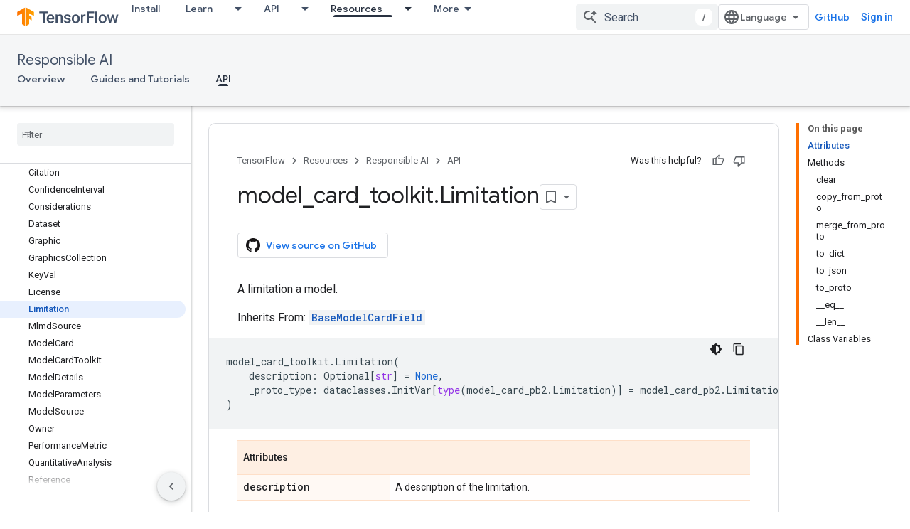

--- FILE ---
content_type: text/html; charset=utf-8
request_url: https://www.tensorflow.org/responsible_ai/model_card_toolkit/api_docs/python/model_card_toolkit/Limitation?authuser=4
body_size: 23766
content:









<!doctype html>
<html 
      lang="en"
      dir="ltr">
  <head>
    <meta name="google-signin-client-id" content="157101835696-ooapojlodmuabs2do2vuhhnf90bccmoi.apps.googleusercontent.com"><meta name="google-signin-scope"
          content="profile email https://www.googleapis.com/auth/developerprofiles https://www.googleapis.com/auth/developerprofiles.award"><meta property="og:site_name" content="TensorFlow">
    <meta property="og:type" content="website"><meta name="theme-color" content="#ff6f00"><meta charset="utf-8">
    <meta content="IE=Edge" http-equiv="X-UA-Compatible">
    <meta name="viewport" content="width=device-width, initial-scale=1">
    

    <link rel="manifest" href="/_pwa/tensorflow/manifest.json"
          crossorigin="use-credentials">
    <link rel="preconnect" href="//www.gstatic.com" crossorigin>
    <link rel="preconnect" href="//fonts.gstatic.com" crossorigin>
    <link rel="preconnect" href="//fonts.googleapis.com" crossorigin>
    <link rel="preconnect" href="//apis.google.com" crossorigin>
    <link rel="preconnect" href="//www.google-analytics.com" crossorigin><link rel="stylesheet" href="//fonts.googleapis.com/css?family=Google+Sans:400,500|Roboto:400,400italic,500,500italic,700,700italic|Roboto+Mono:400,500,700&display=swap">
      <link rel="stylesheet"
            href="//fonts.googleapis.com/css2?family=Material+Icons&family=Material+Symbols+Outlined&display=block"><link rel="stylesheet" href="https://www.gstatic.com/devrel-devsite/prod/v210625d4186b230b6e4f2892d2ebde056c890c9488f9b443a741ca79ae70171d/tensorflow/css/app.css">
      <link rel="shortcut icon" href="https://www.gstatic.com/devrel-devsite/prod/v210625d4186b230b6e4f2892d2ebde056c890c9488f9b443a741ca79ae70171d/tensorflow/images/favicon.png">
    <link rel="apple-touch-icon" href="https://www.gstatic.com/devrel-devsite/prod/v210625d4186b230b6e4f2892d2ebde056c890c9488f9b443a741ca79ae70171d/tensorflow/images/apple-touch-icon-180x180.png"><link rel="canonical" href="https://www.tensorflow.org/responsible_ai/model_card_toolkit/api_docs/python/model_card_toolkit/Limitation"><link rel="search" type="application/opensearchdescription+xml"
            title="TensorFlow" href="https://www.tensorflow.org/s/opensearch.xml?authuser=4">
      <link rel="alternate" hreflang="en"
          href="https://www.tensorflow.org/responsible_ai/model_card_toolkit/api_docs/python/model_card_toolkit/Limitation" /><link rel="alternate" hreflang="x-default" href="https://www.tensorflow.org/responsible_ai/model_card_toolkit/api_docs/python/model_card_toolkit/Limitation" /><title>model_card_toolkit.Limitation &nbsp;|&nbsp; Responsible AI Toolkit &nbsp;|&nbsp; TensorFlow</title>

<meta property="og:title" content="model_card_toolkit.Limitation &nbsp;|&nbsp; Responsible AI Toolkit &nbsp;|&nbsp; TensorFlow"><meta name="description" content="A limitation a model.">
  <meta property="og:description" content="A limitation a model."><meta property="og:url" content="https://www.tensorflow.org/responsible_ai/model_card_toolkit/api_docs/python/model_card_toolkit/Limitation"><meta property="og:image" content="https://www.tensorflow.org/static/images/tf_logo_social.png?authuser=4">
  <meta property="og:image:width" content="1200">
  <meta property="og:image:height" content="675"><meta property="og:locale" content="en"><meta name="twitter:card" content="summary_large_image"><script type="application/ld+json">
  {
    "@context": "https://schema.org",
    "@type": "BreadcrumbList",
    "itemListElement": [{
      "@type": "ListItem",
      "position": 1,
      "name": "Responsible AI",
      "item": "https://www.tensorflow.org/responsible_ai"
    },{
      "@type": "ListItem",
      "position": 2,
      "name": "model_card_toolkit.Limitation",
      "item": "https://www.tensorflow.org/responsible_ai/model_card_toolkit/api_docs/python/model_card_toolkit/Limitation"
    }]
  }
  </script>
  

  

  

  

  

  


    
      <link rel="stylesheet" href="/extras.css"></head>
  <body class=""
        template="page"
        theme="tensorflow-theme"
        type="reference"
        
        
        
        layout="docs"
        
        
        
        
        
        display-toc
        pending>
  
    <devsite-progress type="indeterminate" id="app-progress"></devsite-progress>
  
  
    <a href="#main-content" class="skip-link button">
      
      Skip to main content
    </a>
    <section class="devsite-wrapper">
      <devsite-cookie-notification-bar></devsite-cookie-notification-bar><devsite-header role="banner">
  
    





















<div class="devsite-header--inner" data-nosnippet>
  <div class="devsite-top-logo-row-wrapper-wrapper">
    <div class="devsite-top-logo-row-wrapper">
      <div class="devsite-top-logo-row">
        <button type="button" id="devsite-hamburger-menu"
          class="devsite-header-icon-button button-flat material-icons gc-analytics-event"
          data-category="Site-Wide Custom Events"
          data-label="Navigation menu button"
          visually-hidden
          aria-label="Open menu">
        </button>
        
<div class="devsite-product-name-wrapper">

  <a href="/" class="devsite-site-logo-link gc-analytics-event"
   data-category="Site-Wide Custom Events" data-label="Site logo" track-type="globalNav"
   track-name="tensorFlow" track-metadata-position="nav"
   track-metadata-eventDetail="nav">
  
  <picture>
    
    <img src="https://www.gstatic.com/devrel-devsite/prod/v210625d4186b230b6e4f2892d2ebde056c890c9488f9b443a741ca79ae70171d/tensorflow/images/lockup.svg" class="devsite-site-logo" alt="TensorFlow">
  </picture>
  
</a>



  
  
  <span class="devsite-product-name">
    <ul class="devsite-breadcrumb-list"
  >
  
  <li class="devsite-breadcrumb-item
             ">
    
    
    
      
      
    
  </li>
  
</ul>
  </span>

</div>
        <div class="devsite-top-logo-row-middle">
          <div class="devsite-header-upper-tabs">
            
              
              
  <devsite-tabs class="upper-tabs">

    <nav class="devsite-tabs-wrapper" aria-label="Upper tabs">
      
        
          <tab  >
            
    <a href="https://www.tensorflow.org/install?authuser=4"
    class="devsite-tabs-content gc-analytics-event "
      track-metadata-eventdetail="https://www.tensorflow.org/install?authuser=4"
    
       track-type="nav"
       track-metadata-position="nav - install"
       track-metadata-module="primary nav"
       
       
         
           data-category="Site-Wide Custom Events"
         
           data-label="Tab: Install"
         
           track-name="install"
         
       >
    Install
  
    </a>
    
  
          </tab>
        
      
        
          <tab class="devsite-dropdown
    
    
    
    ">
  
    <a href="https://www.tensorflow.org/learn?authuser=4"
    class="devsite-tabs-content gc-analytics-event "
      track-metadata-eventdetail="https://www.tensorflow.org/learn?authuser=4"
    
       track-type="nav"
       track-metadata-position="nav - learn"
       track-metadata-module="primary nav"
       
       
         
           data-category="Site-Wide Custom Events"
         
           data-label="Tab: Learn"
         
           track-name="learn"
         
       >
    Learn
  
    </a>
    
      <button
         aria-haspopup="menu"
         aria-expanded="false"
         aria-label="Dropdown menu for Learn"
         track-type="nav"
         track-metadata-eventdetail="https://www.tensorflow.org/learn?authuser=4"
         track-metadata-position="nav - learn"
         track-metadata-module="primary nav"
         
          
            data-category="Site-Wide Custom Events"
          
            data-label="Tab: Learn"
          
            track-name="learn"
          
        
         class="devsite-tabs-dropdown-toggle devsite-icon devsite-icon-arrow-drop-down"></button>
    
  
  <div class="devsite-tabs-dropdown" role="menu" aria-label="submenu" hidden>
    
    <div class="devsite-tabs-dropdown-content">
      
        <div class="devsite-tabs-dropdown-column
                    tfo-menu-column-learn">
          
            <ul class="devsite-tabs-dropdown-section
                       ">
              
              
              
                <li class="devsite-nav-item">
                  <a href="https://www.tensorflow.org/learn?authuser=4"
                    
                     track-type="nav"
                     track-metadata-eventdetail="https://www.tensorflow.org/learn?authuser=4"
                     track-metadata-position="nav - learn"
                     track-metadata-module="tertiary nav"
                     
                     tooltip
                  >
                    
                    <div class="devsite-nav-item-title">
                      Introduction
                    </div>
                    
                    <div class="devsite-nav-item-description">
                      New to TensorFlow?
                    </div>
                    
                  </a>
                </li>
              
                <li class="devsite-nav-item">
                  <a href="https://www.tensorflow.org/tutorials?authuser=4"
                    
                     track-type="nav"
                     track-metadata-eventdetail="https://www.tensorflow.org/tutorials?authuser=4"
                     track-metadata-position="nav - learn"
                     track-metadata-module="tertiary nav"
                     
                     tooltip
                  >
                    
                    <div class="devsite-nav-item-title">
                      Tutorials
                    </div>
                    
                    <div class="devsite-nav-item-description">
                      Learn how to use TensorFlow with end-to-end examples
                    </div>
                    
                  </a>
                </li>
              
                <li class="devsite-nav-item">
                  <a href="https://www.tensorflow.org/guide?authuser=4"
                    
                     track-type="nav"
                     track-metadata-eventdetail="https://www.tensorflow.org/guide?authuser=4"
                     track-metadata-position="nav - learn"
                     track-metadata-module="tertiary nav"
                     
                     tooltip
                  >
                    
                    <div class="devsite-nav-item-title">
                      Guide
                    </div>
                    
                    <div class="devsite-nav-item-description">
                      Learn framework concepts and components
                    </div>
                    
                  </a>
                </li>
              
                <li class="devsite-nav-item">
                  <a href="https://www.tensorflow.org/resources/learn-ml?authuser=4"
                    
                     track-type="nav"
                     track-metadata-eventdetail="https://www.tensorflow.org/resources/learn-ml?authuser=4"
                     track-metadata-position="nav - learn"
                     track-metadata-module="tertiary nav"
                     
                     tooltip
                  >
                    
                    <div class="devsite-nav-item-title">
                      Learn ML
                    </div>
                    
                    <div class="devsite-nav-item-description">
                      Educational resources to master your path with TensorFlow
                    </div>
                    
                  </a>
                </li>
              
            </ul>
          
        </div>
      
    </div>
  </div>
</tab>
        
      
        
          <tab class="devsite-dropdown
    
    
    
    ">
  
    <a href="https://www.tensorflow.org/api?authuser=4"
    class="devsite-tabs-content gc-analytics-event "
      track-metadata-eventdetail="https://www.tensorflow.org/api?authuser=4"
    
       track-type="nav"
       track-metadata-position="nav - api"
       track-metadata-module="primary nav"
       
       
         
           data-category="Site-Wide Custom Events"
         
           data-label="Tab: API"
         
           track-name="api"
         
       >
    API
  
    </a>
    
      <button
         aria-haspopup="menu"
         aria-expanded="false"
         aria-label="Dropdown menu for API"
         track-type="nav"
         track-metadata-eventdetail="https://www.tensorflow.org/api?authuser=4"
         track-metadata-position="nav - api"
         track-metadata-module="primary nav"
         
          
            data-category="Site-Wide Custom Events"
          
            data-label="Tab: API"
          
            track-name="api"
          
        
         class="devsite-tabs-dropdown-toggle devsite-icon devsite-icon-arrow-drop-down"></button>
    
  
  <div class="devsite-tabs-dropdown" role="menu" aria-label="submenu" hidden>
    
    <div class="devsite-tabs-dropdown-content">
      
        <div class="devsite-tabs-dropdown-column
                    ">
          
            <ul class="devsite-tabs-dropdown-section
                       ">
              
              
              
                <li class="devsite-nav-item">
                  <a href="https://www.tensorflow.org/api/stable?authuser=4"
                    
                     track-type="nav"
                     track-metadata-eventdetail="https://www.tensorflow.org/api/stable?authuser=4"
                     track-metadata-position="nav - api"
                     track-metadata-module="tertiary nav"
                     
                     tooltip
                  >
                    
                    <div class="devsite-nav-item-title">
                      TensorFlow (v2.16.1)
                    </div>
                    
                  </a>
                </li>
              
                <li class="devsite-nav-item">
                  <a href="https://www.tensorflow.org/versions?authuser=4"
                    
                     track-type="nav"
                     track-metadata-eventdetail="https://www.tensorflow.org/versions?authuser=4"
                     track-metadata-position="nav - api"
                     track-metadata-module="tertiary nav"
                     
                     tooltip
                  >
                    
                    <div class="devsite-nav-item-title">
                      Versions…
                    </div>
                    
                  </a>
                </li>
              
            </ul>
          
        </div>
      
        <div class="devsite-tabs-dropdown-column
                    ">
          
            <ul class="devsite-tabs-dropdown-section
                       ">
              
              
              
                <li class="devsite-nav-item">
                  <a href="https://js.tensorflow.org/api/latest/?authuser=4"
                    
                     track-type="nav"
                     track-metadata-eventdetail="https://js.tensorflow.org/api/latest/?authuser=4"
                     track-metadata-position="nav - api"
                     track-metadata-module="tertiary nav"
                     
                     tooltip
                  >
                    
                    <div class="devsite-nav-item-title">
                      TensorFlow.js
                    </div>
                    
                  </a>
                </li>
              
                <li class="devsite-nav-item">
                  <a href="https://www.tensorflow.org/lite/api_docs?authuser=4"
                    
                     track-type="nav"
                     track-metadata-eventdetail="https://www.tensorflow.org/lite/api_docs?authuser=4"
                     track-metadata-position="nav - api"
                     track-metadata-module="tertiary nav"
                     
                     tooltip
                  >
                    
                    <div class="devsite-nav-item-title">
                      TensorFlow Lite
                    </div>
                    
                  </a>
                </li>
              
                <li class="devsite-nav-item">
                  <a href="https://www.tensorflow.org/tfx/api_docs?authuser=4"
                    
                     track-type="nav"
                     track-metadata-eventdetail="https://www.tensorflow.org/tfx/api_docs?authuser=4"
                     track-metadata-position="nav - api"
                     track-metadata-module="tertiary nav"
                     
                     tooltip
                  >
                    
                    <div class="devsite-nav-item-title">
                      TFX
                    </div>
                    
                  </a>
                </li>
              
            </ul>
          
        </div>
      
    </div>
  </div>
</tab>
        
      
        
          <tab class="devsite-dropdown
    
    devsite-active
    
    ">
  
    <a href="https://www.tensorflow.org/resources?authuser=4"
    class="devsite-tabs-content gc-analytics-event "
      track-metadata-eventdetail="https://www.tensorflow.org/resources?authuser=4"
    
       track-type="nav"
       track-metadata-position="nav - resources"
       track-metadata-module="primary nav"
       aria-label="Resources, selected" 
       
         
           data-category="Site-Wide Custom Events"
         
           data-label="Tab: Resources"
         
           track-name="resources"
         
       >
    Resources
  
    </a>
    
      <button
         aria-haspopup="menu"
         aria-expanded="false"
         aria-label="Dropdown menu for Resources"
         track-type="nav"
         track-metadata-eventdetail="https://www.tensorflow.org/resources?authuser=4"
         track-metadata-position="nav - resources"
         track-metadata-module="primary nav"
         
          
            data-category="Site-Wide Custom Events"
          
            data-label="Tab: Resources"
          
            track-name="resources"
          
        
         class="devsite-tabs-dropdown-toggle devsite-icon devsite-icon-arrow-drop-down"></button>
    
  
  <div class="devsite-tabs-dropdown" role="menu" aria-label="submenu" hidden>
    
    <div class="devsite-tabs-dropdown-content">
      
        <div class="devsite-tabs-dropdown-column
                    ">
          
            <ul class="devsite-tabs-dropdown-section
                       ">
              
                <li class="devsite-nav-title" role="heading" tooltip>LIBRARIES</li>
              
              
              
                <li class="devsite-nav-item">
                  <a href="https://www.tensorflow.org/js?authuser=4"
                    
                     track-type="nav"
                     track-metadata-eventdetail="https://www.tensorflow.org/js?authuser=4"
                     track-metadata-position="nav - resources"
                     track-metadata-module="tertiary nav"
                     
                       track-metadata-module_headline="libraries"
                     
                     tooltip
                  >
                    
                    <div class="devsite-nav-item-title">
                      TensorFlow.js
                    </div>
                    
                    <div class="devsite-nav-item-description">
                      Develop web ML applications in JavaScript
                    </div>
                    
                  </a>
                </li>
              
                <li class="devsite-nav-item">
                  <a href="https://www.tensorflow.org/lite?authuser=4"
                    
                     track-type="nav"
                     track-metadata-eventdetail="https://www.tensorflow.org/lite?authuser=4"
                     track-metadata-position="nav - resources"
                     track-metadata-module="tertiary nav"
                     
                       track-metadata-module_headline="libraries"
                     
                     tooltip
                  >
                    
                    <div class="devsite-nav-item-title">
                      TensorFlow Lite
                    </div>
                    
                    <div class="devsite-nav-item-description">
                      Deploy ML on mobile, microcontrollers and other edge devices
                    </div>
                    
                  </a>
                </li>
              
                <li class="devsite-nav-item">
                  <a href="https://www.tensorflow.org/tfx?authuser=4"
                    
                     track-type="nav"
                     track-metadata-eventdetail="https://www.tensorflow.org/tfx?authuser=4"
                     track-metadata-position="nav - resources"
                     track-metadata-module="tertiary nav"
                     
                       track-metadata-module_headline="libraries"
                     
                     tooltip
                  >
                    
                    <div class="devsite-nav-item-title">
                      TFX
                    </div>
                    
                    <div class="devsite-nav-item-description">
                      Build production ML pipelines
                    </div>
                    
                  </a>
                </li>
              
                <li class="devsite-nav-item">
                  <a href="https://www.tensorflow.org/resources/libraries-extensions?authuser=4"
                    
                     track-type="nav"
                     track-metadata-eventdetail="https://www.tensorflow.org/resources/libraries-extensions?authuser=4"
                     track-metadata-position="nav - resources"
                     track-metadata-module="tertiary nav"
                     
                       track-metadata-module_headline="libraries"
                     
                     tooltip
                  >
                    
                    <div class="devsite-nav-item-title">
                      All libraries
                    </div>
                    
                    <div class="devsite-nav-item-description">
                      Create advanced models and extend TensorFlow
                    </div>
                    
                  </a>
                </li>
              
            </ul>
          
        </div>
      
        <div class="devsite-tabs-dropdown-column
                    ">
          
            <ul class="devsite-tabs-dropdown-section
                       ">
              
                <li class="devsite-nav-title" role="heading" tooltip>RESOURCES</li>
              
              
              
                <li class="devsite-nav-item">
                  <a href="https://www.tensorflow.org/resources/models-datasets?authuser=4"
                    
                     track-type="nav"
                     track-metadata-eventdetail="https://www.tensorflow.org/resources/models-datasets?authuser=4"
                     track-metadata-position="nav - resources"
                     track-metadata-module="tertiary nav"
                     
                       track-metadata-module_headline="resources"
                     
                     tooltip
                  >
                    
                    <div class="devsite-nav-item-title">
                      Models & datasets
                    </div>
                    
                    <div class="devsite-nav-item-description">
                      Pre-trained models and datasets built by Google and the community
                    </div>
                    
                  </a>
                </li>
              
                <li class="devsite-nav-item">
                  <a href="https://www.tensorflow.org/resources/tools?authuser=4"
                    
                     track-type="nav"
                     track-metadata-eventdetail="https://www.tensorflow.org/resources/tools?authuser=4"
                     track-metadata-position="nav - resources"
                     track-metadata-module="tertiary nav"
                     
                       track-metadata-module_headline="resources"
                     
                     tooltip
                  >
                    
                    <div class="devsite-nav-item-title">
                      Tools
                    </div>
                    
                    <div class="devsite-nav-item-description">
                      Tools to support and accelerate TensorFlow workflows
                    </div>
                    
                  </a>
                </li>
              
                <li class="devsite-nav-item">
                  <a href="https://www.tensorflow.org/responsible_ai?authuser=4"
                    
                     track-type="nav"
                     track-metadata-eventdetail="https://www.tensorflow.org/responsible_ai?authuser=4"
                     track-metadata-position="nav - resources"
                     track-metadata-module="tertiary nav"
                     
                       track-metadata-module_headline="resources"
                     
                     tooltip
                  >
                    
                    <div class="devsite-nav-item-title">
                      Responsible AI
                    </div>
                    
                    <div class="devsite-nav-item-description">
                      Resources for every stage of the ML workflow
                    </div>
                    
                  </a>
                </li>
              
                <li class="devsite-nav-item">
                  <a href="https://www.tensorflow.org/resources/recommendation-systems?authuser=4"
                    
                     track-type="nav"
                     track-metadata-eventdetail="https://www.tensorflow.org/resources/recommendation-systems?authuser=4"
                     track-metadata-position="nav - resources"
                     track-metadata-module="tertiary nav"
                     
                       track-metadata-module_headline="resources"
                     
                     tooltip
                  >
                    
                    <div class="devsite-nav-item-title">
                      Recommendation systems
                    </div>
                    
                    <div class="devsite-nav-item-description">
                      Build recommendation systems with open source tools
                    </div>
                    
                  </a>
                </li>
              
            </ul>
          
        </div>
      
    </div>
  </div>
</tab>
        
      
        
          <tab class="devsite-dropdown
    
    
    
    ">
  
    <a href="https://www.tensorflow.org/community?authuser=4"
    class="devsite-tabs-content gc-analytics-event "
      track-metadata-eventdetail="https://www.tensorflow.org/community?authuser=4"
    
       track-type="nav"
       track-metadata-position="nav - community"
       track-metadata-module="primary nav"
       
       
         
           data-category="Site-Wide Custom Events"
         
           data-label="Tab: Community"
         
           track-name="community"
         
       >
    Community
  
    </a>
    
      <button
         aria-haspopup="menu"
         aria-expanded="false"
         aria-label="Dropdown menu for Community"
         track-type="nav"
         track-metadata-eventdetail="https://www.tensorflow.org/community?authuser=4"
         track-metadata-position="nav - community"
         track-metadata-module="primary nav"
         
          
            data-category="Site-Wide Custom Events"
          
            data-label="Tab: Community"
          
            track-name="community"
          
        
         class="devsite-tabs-dropdown-toggle devsite-icon devsite-icon-arrow-drop-down"></button>
    
  
  <div class="devsite-tabs-dropdown" role="menu" aria-label="submenu" hidden>
    
    <div class="devsite-tabs-dropdown-content">
      
        <div class="devsite-tabs-dropdown-column
                    ">
          
            <ul class="devsite-tabs-dropdown-section
                       ">
              
              
              
                <li class="devsite-nav-item">
                  <a href="https://www.tensorflow.org/community/groups?authuser=4"
                    
                     track-type="nav"
                     track-metadata-eventdetail="https://www.tensorflow.org/community/groups?authuser=4"
                     track-metadata-position="nav - community"
                     track-metadata-module="tertiary nav"
                     
                     tooltip
                  >
                    
                    <div class="devsite-nav-item-title">
                      Groups
                    </div>
                    
                    <div class="devsite-nav-item-description">
                      User groups, interest groups and mailing lists
                    </div>
                    
                  </a>
                </li>
              
                <li class="devsite-nav-item">
                  <a href="https://www.tensorflow.org/community/contribute?authuser=4"
                    
                     track-type="nav"
                     track-metadata-eventdetail="https://www.tensorflow.org/community/contribute?authuser=4"
                     track-metadata-position="nav - community"
                     track-metadata-module="tertiary nav"
                     
                     tooltip
                  >
                    
                    <div class="devsite-nav-item-title">
                      Contribute
                    </div>
                    
                    <div class="devsite-nav-item-description">
                      Guide for contributing to code and documentation
                    </div>
                    
                  </a>
                </li>
              
                <li class="devsite-nav-item">
                  <a href="https://blog.tensorflow.org/?authuser=4"
                    
                     track-type="nav"
                     track-metadata-eventdetail="https://blog.tensorflow.org/?authuser=4"
                     track-metadata-position="nav - community"
                     track-metadata-module="tertiary nav"
                     
                     tooltip
                  >
                    
                    <div class="devsite-nav-item-title">
                      Blog
                    </div>
                    
                    <div class="devsite-nav-item-description">
                      Stay up to date with all things TensorFlow
                    </div>
                    
                  </a>
                </li>
              
                <li class="devsite-nav-item">
                  <a href="https://discuss.tensorflow.org?authuser=4"
                    
                     track-type="nav"
                     track-metadata-eventdetail="https://discuss.tensorflow.org?authuser=4"
                     track-metadata-position="nav - community"
                     track-metadata-module="tertiary nav"
                     
                     tooltip
                  >
                    
                    <div class="devsite-nav-item-title">
                      Forum
                    </div>
                    
                    <div class="devsite-nav-item-description">
                      Discussion platform for the TensorFlow community
                    </div>
                    
                  </a>
                </li>
              
            </ul>
          
        </div>
      
    </div>
  </div>
</tab>
        
      
        
          <tab class="devsite-dropdown
    
    
    
    ">
  
    <a href="https://www.tensorflow.org/about?authuser=4"
    class="devsite-tabs-content gc-analytics-event "
      track-metadata-eventdetail="https://www.tensorflow.org/about?authuser=4"
    
       track-type="nav"
       track-metadata-position="nav - why tensorflow"
       track-metadata-module="primary nav"
       
       
         
           data-category="Site-Wide Custom Events"
         
           data-label="Tab: Why TensorFlow"
         
           track-name="why tensorflow"
         
       >
    Why TensorFlow
  
    </a>
    
      <button
         aria-haspopup="menu"
         aria-expanded="false"
         aria-label="Dropdown menu for Why TensorFlow"
         track-type="nav"
         track-metadata-eventdetail="https://www.tensorflow.org/about?authuser=4"
         track-metadata-position="nav - why tensorflow"
         track-metadata-module="primary nav"
         
          
            data-category="Site-Wide Custom Events"
          
            data-label="Tab: Why TensorFlow"
          
            track-name="why tensorflow"
          
        
         class="devsite-tabs-dropdown-toggle devsite-icon devsite-icon-arrow-drop-down"></button>
    
  
  <div class="devsite-tabs-dropdown" role="menu" aria-label="submenu" hidden>
    
    <div class="devsite-tabs-dropdown-content">
      
        <div class="devsite-tabs-dropdown-column
                    ">
          
            <ul class="devsite-tabs-dropdown-section
                       ">
              
              
              
                <li class="devsite-nav-item">
                  <a href="https://www.tensorflow.org/about?authuser=4"
                    
                     track-type="nav"
                     track-metadata-eventdetail="https://www.tensorflow.org/about?authuser=4"
                     track-metadata-position="nav - why tensorflow"
                     track-metadata-module="tertiary nav"
                     
                     tooltip
                  >
                    
                    <div class="devsite-nav-item-title">
                      About
                    </div>
                    
                  </a>
                </li>
              
                <li class="devsite-nav-item">
                  <a href="https://www.tensorflow.org/about/case-studies?authuser=4"
                    
                     track-type="nav"
                     track-metadata-eventdetail="https://www.tensorflow.org/about/case-studies?authuser=4"
                     track-metadata-position="nav - why tensorflow"
                     track-metadata-module="tertiary nav"
                     
                     tooltip
                  >
                    
                    <div class="devsite-nav-item-title">
                      Case studies
                    </div>
                    
                  </a>
                </li>
              
            </ul>
          
        </div>
      
    </div>
  </div>
</tab>
        
      
    </nav>

  </devsite-tabs>

            
           </div>
          
<devsite-search
    enable-signin
    enable-search
    enable-suggestions
      enable-query-completion
    
    enable-search-summaries
    project-name="Responsible AI Toolkit"
    tenant-name="TensorFlow"
    
    
    
    
    
    >
  <form class="devsite-search-form" action="https://www.tensorflow.org/s/results?authuser=4" method="GET">
    <div class="devsite-search-container">
      <button type="button"
              search-open
              class="devsite-search-button devsite-header-icon-button button-flat material-icons"
              
              aria-label="Open search"></button>
      <div class="devsite-searchbox">
        <input
          aria-activedescendant=""
          aria-autocomplete="list"
          
          aria-label="Search"
          aria-expanded="false"
          aria-haspopup="listbox"
          autocomplete="off"
          class="devsite-search-field devsite-search-query"
          name="q"
          
          placeholder="Search"
          role="combobox"
          type="text"
          value=""
          >
          <div class="devsite-search-image material-icons" aria-hidden="true">
            
              <svg class="devsite-search-ai-image" width="24" height="24" viewBox="0 0 24 24" fill="none" xmlns="http://www.w3.org/2000/svg">
                  <g clip-path="url(#clip0_6641_386)">
                    <path d="M19.6 21L13.3 14.7C12.8 15.1 12.225 15.4167 11.575 15.65C10.925 15.8833 10.2333 16 9.5 16C7.68333 16 6.14167 15.375 4.875 14.125C3.625 12.8583 3 11.3167 3 9.5C3 7.68333 3.625 6.15 4.875 4.9C6.14167 3.63333 7.68333 3 9.5 3C10.0167 3 10.5167 3.05833 11 3.175C11.4833 3.275 11.9417 3.43333 12.375 3.65L10.825 5.2C10.6083 5.13333 10.3917 5.08333 10.175 5.05C9.95833 5.01667 9.73333 5 9.5 5C8.25 5 7.18333 5.44167 6.3 6.325C5.43333 7.19167 5 8.25 5 9.5C5 10.75 5.43333 11.8167 6.3 12.7C7.18333 13.5667 8.25 14 9.5 14C10.6667 14 11.6667 13.625 12.5 12.875C13.35 12.1083 13.8417 11.15 13.975 10H15.975C15.925 10.6333 15.7833 11.2333 15.55 11.8C15.3333 12.3667 15.05 12.8667 14.7 13.3L21 19.6L19.6 21ZM17.5 12C17.5 10.4667 16.9667 9.16667 15.9 8.1C14.8333 7.03333 13.5333 6.5 12 6.5C13.5333 6.5 14.8333 5.96667 15.9 4.9C16.9667 3.83333 17.5 2.53333 17.5 0.999999C17.5 2.53333 18.0333 3.83333 19.1 4.9C20.1667 5.96667 21.4667 6.5 23 6.5C21.4667 6.5 20.1667 7.03333 19.1 8.1C18.0333 9.16667 17.5 10.4667 17.5 12Z" fill="#5F6368"/>
                  </g>
                <defs>
                <clipPath id="clip0_6641_386">
                <rect width="24" height="24" fill="white"/>
                </clipPath>
                </defs>
              </svg>
            
          </div>
          <div class="devsite-search-shortcut-icon-container" aria-hidden="true">
            <kbd class="devsite-search-shortcut-icon">/</kbd>
          </div>
      </div>
    </div>
  </form>
  <button type="button"
          search-close
          class="devsite-search-button devsite-header-icon-button button-flat material-icons"
          
          aria-label="Close search"></button>
</devsite-search>

        </div>

        

          

          

          

          
<devsite-language-selector>
  <ul role="presentation">
    
    
    <li role="presentation">
      <a role="menuitem" lang="en"
        >English</a>
    </li>
    
    <li role="presentation">
      <a role="menuitem" lang="zh_cn"
        >中文 – 简体</a>
    </li>
    
  </ul>
</devsite-language-selector>


          
            <a class="devsite-header-link devsite-top-button button gc-analytics-event "
    href="//github.com/tensorflow"
    data-category="Site-Wide Custom Events"
    data-label="Site header link: GitHub"
    >
  GitHub
</a>
          

        

        
          <devsite-user 
                        
                        
                          enable-profiles
                        
                        
                        id="devsite-user">
            
              
              <span class="button devsite-top-button" aria-hidden="true" visually-hidden>Sign in</span>
            
          </devsite-user>
        
        
        
      </div>
    </div>
  </div>



  <div class="devsite-collapsible-section
    ">
    <div class="devsite-header-background">
      
        
          <div class="devsite-product-id-row"
           >
            <div class="devsite-product-description-row">
              
                
                <div class="devsite-product-id">
                  
                  
                  
                    <ul class="devsite-breadcrumb-list"
  >
  
  <li class="devsite-breadcrumb-item
             ">
    
    
    
      
  <a href="https://www.tensorflow.org/responsible_ai?authuser=4"
      
        class="devsite-breadcrumb-link gc-analytics-event"
      
        data-category="Site-Wide Custom Events"
      
        data-label="Lower Header"
      
        data-value="1"
      
        track-type="globalNav"
      
        track-name="breadcrumb"
      
        track-metadata-position="1"
      
        track-metadata-eventdetail="Responsible AI Toolkit"
      
    >
    
        Responsible AI
      
  </a>
  
    
  </li>
  
</ul>
                </div>
                
              
              
            </div>
            
          </div>
          
        
      
      
        <div class="devsite-doc-set-nav-row">
          
          
            
            
  <devsite-tabs class="lower-tabs">

    <nav class="devsite-tabs-wrapper" aria-label="Lower tabs">
      
        
          <tab  >
            
    <a href="https://www.tensorflow.org/responsible_ai?authuser=4"
    class="devsite-tabs-content gc-analytics-event "
      track-metadata-eventdetail="https://www.tensorflow.org/responsible_ai?authuser=4"
    
       track-type="nav"
       track-metadata-position="nav - overview"
       track-metadata-module="primary nav"
       
       
         
           data-category="Site-Wide Custom Events"
         
           data-label="Tab: Overview"
         
           track-name="overview"
         
       >
    Overview
  
    </a>
    
  
          </tab>
        
      
        
          <tab  >
            
    <a href="https://www.tensorflow.org/responsible_ai/tutorials?authuser=4"
    class="devsite-tabs-content gc-analytics-event "
      track-metadata-eventdetail="https://www.tensorflow.org/responsible_ai/tutorials?authuser=4"
    
       track-type="nav"
       track-metadata-position="nav - guides and tutorials"
       track-metadata-module="primary nav"
       
       
         
           data-category="Site-Wide Custom Events"
         
           data-label="Tab: Guides and Tutorials"
         
           track-name="guides and tutorials"
         
       >
    Guides and Tutorials
  
    </a>
    
  
          </tab>
        
      
        
          <tab  class="devsite-active">
            
    <a href="https://www.tensorflow.org/responsible_ai/api_docs?authuser=4"
    class="devsite-tabs-content gc-analytics-event "
      track-metadata-eventdetail="https://www.tensorflow.org/responsible_ai/api_docs?authuser=4"
    
       track-type="nav"
       track-metadata-position="nav - api"
       track-metadata-module="primary nav"
       aria-label="API, selected" 
       
         
           data-category="Site-Wide Custom Events"
         
           data-label="Tab: API"
         
           track-name="api"
         
       >
    API
  
    </a>
    
  
          </tab>
        
      
    </nav>

  </devsite-tabs>

          
          
        </div>
      
    </div>
  </div>

</div>



  

  
</devsite-header>
      <devsite-book-nav scrollbars >
        
          





















<div class="devsite-book-nav-filter"
     >
  <span class="filter-list-icon material-icons" aria-hidden="true"></span>
  <input type="text"
         placeholder="Filter"
         
         aria-label="Type to filter"
         role="searchbox">
  
  <span class="filter-clear-button hidden"
        data-title="Clear filter"
        aria-label="Clear filter"
        role="button"
        tabindex="0"></span>
</div>

<nav class="devsite-book-nav devsite-nav nocontent"
     aria-label="Side menu">
  <div class="devsite-mobile-header">
    <button type="button"
            id="devsite-close-nav"
            class="devsite-header-icon-button button-flat material-icons gc-analytics-event"
            data-category="Site-Wide Custom Events"
            data-label="Close navigation"
            aria-label="Close navigation">
    </button>
    <div class="devsite-product-name-wrapper">

  <a href="/" class="devsite-site-logo-link gc-analytics-event"
   data-category="Site-Wide Custom Events" data-label="Site logo" track-type="globalNav"
   track-name="tensorFlow" track-metadata-position="nav"
   track-metadata-eventDetail="nav">
  
  <picture>
    
    <img src="https://www.gstatic.com/devrel-devsite/prod/v210625d4186b230b6e4f2892d2ebde056c890c9488f9b443a741ca79ae70171d/tensorflow/images/lockup.svg" class="devsite-site-logo" alt="TensorFlow">
  </picture>
  
</a>


  
      <span class="devsite-product-name">
        
        
        <ul class="devsite-breadcrumb-list"
  >
  
  <li class="devsite-breadcrumb-item
             ">
    
    
    
      
      
    
  </li>
  
</ul>
      </span>
    

</div>
  </div>

  <div class="devsite-book-nav-wrapper">
    <div class="devsite-mobile-nav-top">
      
        <ul class="devsite-nav-list">
          
            <li class="devsite-nav-item">
              
  
  <a href="/install"
    
       class="devsite-nav-title gc-analytics-event
              devsite-nav-has-children
              "
    

    
      
        data-category="Site-Wide Custom Events"
      
        data-label="Tab: Install"
      
        track-name="install"
      
    
     data-category="Site-Wide Custom Events"
     data-label="Responsive Tab: Install"
     track-type="globalNav"
     track-metadata-eventDetail="globalMenu"
     track-metadata-position="nav">
  
    <span class="devsite-nav-text" tooltip >
      Install
   </span>
    
    <span class="devsite-nav-icon material-icons" data-icon="forward"
          >
    </span>
    
  
  </a>
  

  
              
            </li>
          
            <li class="devsite-nav-item">
              
  
  <a href="/learn"
    
       class="devsite-nav-title gc-analytics-event
              
              "
    

    
      
        data-category="Site-Wide Custom Events"
      
        data-label="Tab: Learn"
      
        track-name="learn"
      
    
     data-category="Site-Wide Custom Events"
     data-label="Responsive Tab: Learn"
     track-type="globalNav"
     track-metadata-eventDetail="globalMenu"
     track-metadata-position="nav">
  
    <span class="devsite-nav-text" tooltip >
      Learn
   </span>
    
  
  </a>
  

  
    <ul class="devsite-nav-responsive-tabs devsite-nav-has-menu
               ">
      
<li class="devsite-nav-item">

  
  <span
    
       class="devsite-nav-title"
       tooltip
    
    
      
        data-category="Site-Wide Custom Events"
      
        data-label="Tab: Learn"
      
        track-name="learn"
      
    >
  
    <span class="devsite-nav-text" tooltip menu="Learn">
      More
   </span>
    
    <span class="devsite-nav-icon material-icons" data-icon="forward"
          menu="Learn">
    </span>
    
  
  </span>
  

</li>

    </ul>
  
              
            </li>
          
            <li class="devsite-nav-item">
              
  
  <a href="/api"
    
       class="devsite-nav-title gc-analytics-event
              
              "
    

    
      
        data-category="Site-Wide Custom Events"
      
        data-label="Tab: API"
      
        track-name="api"
      
    
     data-category="Site-Wide Custom Events"
     data-label="Responsive Tab: API"
     track-type="globalNav"
     track-metadata-eventDetail="globalMenu"
     track-metadata-position="nav">
  
    <span class="devsite-nav-text" tooltip >
      API
   </span>
    
  
  </a>
  

  
    <ul class="devsite-nav-responsive-tabs devsite-nav-has-menu
               ">
      
<li class="devsite-nav-item">

  
  <span
    
       class="devsite-nav-title"
       tooltip
    
    
      
        data-category="Site-Wide Custom Events"
      
        data-label="Tab: API"
      
        track-name="api"
      
    >
  
    <span class="devsite-nav-text" tooltip menu="API">
      More
   </span>
    
    <span class="devsite-nav-icon material-icons" data-icon="forward"
          menu="API">
    </span>
    
  
  </span>
  

</li>

    </ul>
  
              
            </li>
          
            <li class="devsite-nav-item">
              
  
  <a href="/resources"
    
       class="devsite-nav-title gc-analytics-event
              
              devsite-nav-active"
    

    
      
        data-category="Site-Wide Custom Events"
      
        data-label="Tab: Resources"
      
        track-name="resources"
      
    
     data-category="Site-Wide Custom Events"
     data-label="Responsive Tab: Resources"
     track-type="globalNav"
     track-metadata-eventDetail="globalMenu"
     track-metadata-position="nav">
  
    <span class="devsite-nav-text" tooltip >
      Resources
   </span>
    
  
  </a>
  

  
    <ul class="devsite-nav-responsive-tabs devsite-nav-has-menu
               ">
      
<li class="devsite-nav-item">

  
  <span
    
       class="devsite-nav-title"
       tooltip
    
    
      
        data-category="Site-Wide Custom Events"
      
        data-label="Tab: Resources"
      
        track-name="resources"
      
    >
  
    <span class="devsite-nav-text" tooltip menu="Resources">
      More
   </span>
    
    <span class="devsite-nav-icon material-icons" data-icon="forward"
          menu="Resources">
    </span>
    
  
  </span>
  

</li>

    </ul>
  
              
                <ul class="devsite-nav-responsive-tabs">
                  
                    
                    
                    
                    <li class="devsite-nav-item">
                      
  
  <a href="/responsible_ai"
    
       class="devsite-nav-title gc-analytics-event
              
              "
    

    
      
        data-category="Site-Wide Custom Events"
      
        data-label="Tab: Overview"
      
        track-name="overview"
      
    
     data-category="Site-Wide Custom Events"
     data-label="Responsive Tab: Overview"
     track-type="globalNav"
     track-metadata-eventDetail="globalMenu"
     track-metadata-position="nav">
  
    <span class="devsite-nav-text" tooltip >
      Overview
   </span>
    
  
  </a>
  

  
                    </li>
                  
                    
                    
                    
                    <li class="devsite-nav-item">
                      
  
  <a href="/responsible_ai/tutorials"
    
       class="devsite-nav-title gc-analytics-event
              devsite-nav-has-children
              "
    

    
      
        data-category="Site-Wide Custom Events"
      
        data-label="Tab: Guides and Tutorials"
      
        track-name="guides and tutorials"
      
    
     data-category="Site-Wide Custom Events"
     data-label="Responsive Tab: Guides and Tutorials"
     track-type="globalNav"
     track-metadata-eventDetail="globalMenu"
     track-metadata-position="nav">
  
    <span class="devsite-nav-text" tooltip >
      Guides and Tutorials
   </span>
    
    <span class="devsite-nav-icon material-icons" data-icon="forward"
          >
    </span>
    
  
  </a>
  

  
                    </li>
                  
                    
                    
                    
                    <li class="devsite-nav-item">
                      
  
  <a href="/responsible_ai/api_docs"
    
       class="devsite-nav-title gc-analytics-event
              devsite-nav-has-children
              devsite-nav-active"
    

    
      
        data-category="Site-Wide Custom Events"
      
        data-label="Tab: API"
      
        track-name="api"
      
    
     data-category="Site-Wide Custom Events"
     data-label="Responsive Tab: API"
     track-type="globalNav"
     track-metadata-eventDetail="globalMenu"
     track-metadata-position="nav">
  
    <span class="devsite-nav-text" tooltip menu="_book">
      API
   </span>
    
    <span class="devsite-nav-icon material-icons" data-icon="forward"
          menu="_book">
    </span>
    
  
  </a>
  

  
                    </li>
                  
                </ul>
              
            </li>
          
            <li class="devsite-nav-item">
              
  
  <a href="/community"
    
       class="devsite-nav-title gc-analytics-event
              
              "
    

    
      
        data-category="Site-Wide Custom Events"
      
        data-label="Tab: Community"
      
        track-name="community"
      
    
     data-category="Site-Wide Custom Events"
     data-label="Responsive Tab: Community"
     track-type="globalNav"
     track-metadata-eventDetail="globalMenu"
     track-metadata-position="nav">
  
    <span class="devsite-nav-text" tooltip >
      Community
   </span>
    
  
  </a>
  

  
    <ul class="devsite-nav-responsive-tabs devsite-nav-has-menu
               ">
      
<li class="devsite-nav-item">

  
  <span
    
       class="devsite-nav-title"
       tooltip
    
    
      
        data-category="Site-Wide Custom Events"
      
        data-label="Tab: Community"
      
        track-name="community"
      
    >
  
    <span class="devsite-nav-text" tooltip menu="Community">
      More
   </span>
    
    <span class="devsite-nav-icon material-icons" data-icon="forward"
          menu="Community">
    </span>
    
  
  </span>
  

</li>

    </ul>
  
              
            </li>
          
            <li class="devsite-nav-item">
              
  
  <a href="/about"
    
       class="devsite-nav-title gc-analytics-event
              
              "
    

    
      
        data-category="Site-Wide Custom Events"
      
        data-label="Tab: Why TensorFlow"
      
        track-name="why tensorflow"
      
    
     data-category="Site-Wide Custom Events"
     data-label="Responsive Tab: Why TensorFlow"
     track-type="globalNav"
     track-metadata-eventDetail="globalMenu"
     track-metadata-position="nav">
  
    <span class="devsite-nav-text" tooltip >
      Why TensorFlow
   </span>
    
  
  </a>
  

  
    <ul class="devsite-nav-responsive-tabs devsite-nav-has-menu
               ">
      
<li class="devsite-nav-item">

  
  <span
    
       class="devsite-nav-title"
       tooltip
    
    
      
        data-category="Site-Wide Custom Events"
      
        data-label="Tab: Why TensorFlow"
      
        track-name="why tensorflow"
      
    >
  
    <span class="devsite-nav-text" tooltip menu="Why TensorFlow">
      More
   </span>
    
    <span class="devsite-nav-icon material-icons" data-icon="forward"
          menu="Why TensorFlow">
    </span>
    
  
  </span>
  

</li>

    </ul>
  
              
            </li>
          
          
    
    
<li class="devsite-nav-item">

  
  <a href="//github.com/tensorflow"
    
       class="devsite-nav-title gc-analytics-event "
    

    
     data-category="Site-Wide Custom Events"
     data-label="Responsive Tab: GitHub"
     track-type="navMenu"
     track-metadata-eventDetail="globalMenu"
     track-metadata-position="nav">
  
    <span class="devsite-nav-text" tooltip >
      GitHub
   </span>
    
  
  </a>
  

</li>

  
          
        </ul>
      
    </div>
    
      <div class="devsite-mobile-nav-bottom">
        
          
          <ul class="devsite-nav-list" menu="_book">
            <li class="devsite-nav-item"><a href="/responsible_ai/api_docs"
        class="devsite-nav-title gc-analytics-event"
        data-category="Site-Wide Custom Events"
        data-label="Book nav link, pathname: /responsible_ai/api_docs"
        track-type="bookNav"
        track-name="click"
        track-metadata-eventdetail="/responsible_ai/api_docs"
      ><span class="devsite-nav-text" tooltip>API Reference</span></a></li>

  <li class="devsite-nav-item
           devsite-nav-heading"><div class="devsite-nav-title devsite-nav-title-no-path">
        <span class="devsite-nav-text" tooltip>Model Remediation</span>
      </div></li>

  <li class="devsite-nav-item
           devsite-nav-expandable"><div class="devsite-expandable-nav">
      <a class="devsite-nav-toggle" aria-hidden="true"></a><div class="devsite-nav-title devsite-nav-title-no-path" tabindex="0" role="button">
        <span class="devsite-nav-text" tooltip>model_remediation</span>
      </div><ul class="devsite-nav-section"><li class="devsite-nav-item"><a href="/responsible_ai/model_remediation/api_docs/python/model_remediation"
        class="devsite-nav-title gc-analytics-event"
        data-category="Site-Wide Custom Events"
        data-label="Book nav link, pathname: /responsible_ai/model_remediation/api_docs/python/model_remediation"
        track-type="bookNav"
        track-name="click"
        track-metadata-eventdetail="/responsible_ai/model_remediation/api_docs/python/model_remediation"
      ><span class="devsite-nav-text" tooltip>Overview</span></a></li></ul></div></li>

  <li class="devsite-nav-item
           devsite-nav-expandable"><div class="devsite-expandable-nav">
      <a class="devsite-nav-toggle" aria-hidden="true"></a><div class="devsite-nav-title devsite-nav-title-no-path" tabindex="0" role="button">
        <span class="devsite-nav-text" tooltip>model_remediation.counterfactual</span>
      </div><ul class="devsite-nav-section"><li class="devsite-nav-item"><a href="/responsible_ai/model_remediation/api_docs/python/model_remediation/counterfactual"
        class="devsite-nav-title gc-analytics-event"
        data-category="Site-Wide Custom Events"
        data-label="Book nav link, pathname: /responsible_ai/model_remediation/api_docs/python/model_remediation/counterfactual"
        track-type="bookNav"
        track-name="click"
        track-metadata-eventdetail="/responsible_ai/model_remediation/api_docs/python/model_remediation/counterfactual"
      ><span class="devsite-nav-text" tooltip>Overview</span></a></li><li class="devsite-nav-item
           devsite-nav-expandable"><div class="devsite-expandable-nav">
      <a class="devsite-nav-toggle" aria-hidden="true"></a><div class="devsite-nav-title devsite-nav-title-no-path" tabindex="0" role="button">
        <span class="devsite-nav-text" tooltip>keras</span>
      </div><ul class="devsite-nav-section"><li class="devsite-nav-item"><a href="/responsible_ai/model_remediation/api_docs/python/model_remediation/counterfactual/keras"
        class="devsite-nav-title gc-analytics-event"
        data-category="Site-Wide Custom Events"
        data-label="Book nav link, pathname: /responsible_ai/model_remediation/api_docs/python/model_remediation/counterfactual/keras"
        track-type="bookNav"
        track-name="click"
        track-metadata-eventdetail="/responsible_ai/model_remediation/api_docs/python/model_remediation/counterfactual/keras"
      ><span class="devsite-nav-text" tooltip>Overview</span></a></li><li class="devsite-nav-item"><a href="/responsible_ai/model_remediation/api_docs/python/model_remediation/counterfactual/keras/CounterfactualModel"
        class="devsite-nav-title gc-analytics-event"
        data-category="Site-Wide Custom Events"
        data-label="Book nav link, pathname: /responsible_ai/model_remediation/api_docs/python/model_remediation/counterfactual/keras/CounterfactualModel"
        track-type="bookNav"
        track-name="click"
        track-metadata-eventdetail="/responsible_ai/model_remediation/api_docs/python/model_remediation/counterfactual/keras/CounterfactualModel"
      ><span class="devsite-nav-text" tooltip>CounterfactualModel</span></a></li><li class="devsite-nav-item
           devsite-nav-expandable"><div class="devsite-expandable-nav">
      <a class="devsite-nav-toggle" aria-hidden="true"></a><div class="devsite-nav-title devsite-nav-title-no-path" tabindex="0" role="button">
        <span class="devsite-nav-text" tooltip>models</span>
      </div><ul class="devsite-nav-section"><li class="devsite-nav-item"><a href="/responsible_ai/model_remediation/api_docs/python/model_remediation/counterfactual/keras/models"
        class="devsite-nav-title gc-analytics-event"
        data-category="Site-Wide Custom Events"
        data-label="Book nav link, pathname: /responsible_ai/model_remediation/api_docs/python/model_remediation/counterfactual/keras/models"
        track-type="bookNav"
        track-name="click"
        track-metadata-eventdetail="/responsible_ai/model_remediation/api_docs/python/model_remediation/counterfactual/keras/models"
      ><span class="devsite-nav-text" tooltip>Overview</span></a></li></ul></div></li><li class="devsite-nav-item
           devsite-nav-expandable"><div class="devsite-expandable-nav">
      <a class="devsite-nav-toggle" aria-hidden="true"></a><div class="devsite-nav-title devsite-nav-title-no-path" tabindex="0" role="button">
        <span class="devsite-nav-text" tooltip>utils</span>
      </div><ul class="devsite-nav-section"><li class="devsite-nav-item"><a href="/responsible_ai/model_remediation/api_docs/python/model_remediation/counterfactual/keras/utils"
        class="devsite-nav-title gc-analytics-event"
        data-category="Site-Wide Custom Events"
        data-label="Book nav link, pathname: /responsible_ai/model_remediation/api_docs/python/model_remediation/counterfactual/keras/utils"
        track-type="bookNav"
        track-name="click"
        track-metadata-eventdetail="/responsible_ai/model_remediation/api_docs/python/model_remediation/counterfactual/keras/utils"
      ><span class="devsite-nav-text" tooltip>Overview</span></a></li><li class="devsite-nav-item"><a href="/responsible_ai/model_remediation/api_docs/python/model_remediation/counterfactual/keras/utils/CounterfactualPackedInputs"
        class="devsite-nav-title gc-analytics-event"
        data-category="Site-Wide Custom Events"
        data-label="Book nav link, pathname: /responsible_ai/model_remediation/api_docs/python/model_remediation/counterfactual/keras/utils/CounterfactualPackedInputs"
        track-type="bookNav"
        track-name="click"
        track-metadata-eventdetail="/responsible_ai/model_remediation/api_docs/python/model_remediation/counterfactual/keras/utils/CounterfactualPackedInputs"
      ><span class="devsite-nav-text" tooltip>CounterfactualPackedInputs</span></a></li><li class="devsite-nav-item"><a href="/responsible_ai/model_remediation/api_docs/python/model_remediation/counterfactual/keras/utils/build_counterfactual_data"
        class="devsite-nav-title gc-analytics-event"
        data-category="Site-Wide Custom Events"
        data-label="Book nav link, pathname: /responsible_ai/model_remediation/api_docs/python/model_remediation/counterfactual/keras/utils/build_counterfactual_data"
        track-type="bookNav"
        track-name="click"
        track-metadata-eventdetail="/responsible_ai/model_remediation/api_docs/python/model_remediation/counterfactual/keras/utils/build_counterfactual_data"
      ><span class="devsite-nav-text" tooltip>build_counterfactual_data</span></a></li><li class="devsite-nav-item"><a href="/responsible_ai/model_remediation/api_docs/python/model_remediation/counterfactual/keras/utils/pack_counterfactual_data"
        class="devsite-nav-title gc-analytics-event"
        data-category="Site-Wide Custom Events"
        data-label="Book nav link, pathname: /responsible_ai/model_remediation/api_docs/python/model_remediation/counterfactual/keras/utils/pack_counterfactual_data"
        track-type="bookNav"
        track-name="click"
        track-metadata-eventdetail="/responsible_ai/model_remediation/api_docs/python/model_remediation/counterfactual/keras/utils/pack_counterfactual_data"
      ><span class="devsite-nav-text" tooltip>pack_counterfactual_data</span></a></li><li class="devsite-nav-item"><a href="/responsible_ai/model_remediation/api_docs/python/model_remediation/counterfactual/keras/utils/validate_counterfactual_structure"
        class="devsite-nav-title gc-analytics-event"
        data-category="Site-Wide Custom Events"
        data-label="Book nav link, pathname: /responsible_ai/model_remediation/api_docs/python/model_remediation/counterfactual/keras/utils/validate_counterfactual_structure"
        track-type="bookNav"
        track-name="click"
        track-metadata-eventdetail="/responsible_ai/model_remediation/api_docs/python/model_remediation/counterfactual/keras/utils/validate_counterfactual_structure"
      ><span class="devsite-nav-text" tooltip>validate_counterfactual_structure</span></a></li></ul></div></li></ul></div></li><li class="devsite-nav-item
           devsite-nav-expandable"><div class="devsite-expandable-nav">
      <a class="devsite-nav-toggle" aria-hidden="true"></a><div class="devsite-nav-title devsite-nav-title-no-path" tabindex="0" role="button">
        <span class="devsite-nav-text" tooltip>losses</span>
      </div><ul class="devsite-nav-section"><li class="devsite-nav-item"><a href="/responsible_ai/model_remediation/api_docs/python/model_remediation/counterfactual/losses"
        class="devsite-nav-title gc-analytics-event"
        data-category="Site-Wide Custom Events"
        data-label="Book nav link, pathname: /responsible_ai/model_remediation/api_docs/python/model_remediation/counterfactual/losses"
        track-type="bookNav"
        track-name="click"
        track-metadata-eventdetail="/responsible_ai/model_remediation/api_docs/python/model_remediation/counterfactual/losses"
      ><span class="devsite-nav-text" tooltip>Overview</span></a></li><li class="devsite-nav-item"><a href="/responsible_ai/model_remediation/api_docs/python/model_remediation/counterfactual/losses/CounterfactualLoss"
        class="devsite-nav-title gc-analytics-event"
        data-category="Site-Wide Custom Events"
        data-label="Book nav link, pathname: /responsible_ai/model_remediation/api_docs/python/model_remediation/counterfactual/losses/CounterfactualLoss"
        track-type="bookNav"
        track-name="click"
        track-metadata-eventdetail="/responsible_ai/model_remediation/api_docs/python/model_remediation/counterfactual/losses/CounterfactualLoss"
      ><span class="devsite-nav-text" tooltip>CounterfactualLoss</span></a></li><li class="devsite-nav-item"><a href="/responsible_ai/model_remediation/api_docs/python/model_remediation/counterfactual/losses/PairwiseAbsoluteDifferenceLoss"
        class="devsite-nav-title gc-analytics-event"
        data-category="Site-Wide Custom Events"
        data-label="Book nav link, pathname: /responsible_ai/model_remediation/api_docs/python/model_remediation/counterfactual/losses/PairwiseAbsoluteDifferenceLoss"
        track-type="bookNav"
        track-name="click"
        track-metadata-eventdetail="/responsible_ai/model_remediation/api_docs/python/model_remediation/counterfactual/losses/PairwiseAbsoluteDifferenceLoss"
      ><span class="devsite-nav-text" tooltip>PairwiseAbsoluteDifferenceLoss</span></a></li><li class="devsite-nav-item"><a href="/responsible_ai/model_remediation/api_docs/python/model_remediation/counterfactual/losses/PairwiseCosineLoss"
        class="devsite-nav-title gc-analytics-event"
        data-category="Site-Wide Custom Events"
        data-label="Book nav link, pathname: /responsible_ai/model_remediation/api_docs/python/model_remediation/counterfactual/losses/PairwiseCosineLoss"
        track-type="bookNav"
        track-name="click"
        track-metadata-eventdetail="/responsible_ai/model_remediation/api_docs/python/model_remediation/counterfactual/losses/PairwiseCosineLoss"
      ><span class="devsite-nav-text" tooltip>PairwiseCosineLoss</span></a></li><li class="devsite-nav-item"><a href="/responsible_ai/model_remediation/api_docs/python/model_remediation/counterfactual/losses/PairwiseMSELoss"
        class="devsite-nav-title gc-analytics-event"
        data-category="Site-Wide Custom Events"
        data-label="Book nav link, pathname: /responsible_ai/model_remediation/api_docs/python/model_remediation/counterfactual/losses/PairwiseMSELoss"
        track-type="bookNav"
        track-name="click"
        track-metadata-eventdetail="/responsible_ai/model_remediation/api_docs/python/model_remediation/counterfactual/losses/PairwiseMSELoss"
      ><span class="devsite-nav-text" tooltip>PairwiseMSELoss</span></a></li></ul></div></li></ul></div></li>

  <li class="devsite-nav-item
           devsite-nav-expandable"><div class="devsite-expandable-nav">
      <a class="devsite-nav-toggle" aria-hidden="true"></a><div class="devsite-nav-title devsite-nav-title-no-path" tabindex="0" role="button">
        <span class="devsite-nav-text" tooltip>model_remediation.min_diff</span>
      </div><ul class="devsite-nav-section"><li class="devsite-nav-item"><a href="/responsible_ai/model_remediation/api_docs/python/model_remediation/min_diff"
        class="devsite-nav-title gc-analytics-event"
        data-category="Site-Wide Custom Events"
        data-label="Book nav link, pathname: /responsible_ai/model_remediation/api_docs/python/model_remediation/min_diff"
        track-type="bookNav"
        track-name="click"
        track-metadata-eventdetail="/responsible_ai/model_remediation/api_docs/python/model_remediation/min_diff"
      ><span class="devsite-nav-text" tooltip>Overview</span></a></li><li class="devsite-nav-item
           devsite-nav-expandable"><div class="devsite-expandable-nav">
      <a class="devsite-nav-toggle" aria-hidden="true"></a><div class="devsite-nav-title devsite-nav-title-no-path" tabindex="0" role="button">
        <span class="devsite-nav-text" tooltip>keras</span>
      </div><ul class="devsite-nav-section"><li class="devsite-nav-item"><a href="/responsible_ai/model_remediation/api_docs/python/model_remediation/min_diff/keras"
        class="devsite-nav-title gc-analytics-event"
        data-category="Site-Wide Custom Events"
        data-label="Book nav link, pathname: /responsible_ai/model_remediation/api_docs/python/model_remediation/min_diff/keras"
        track-type="bookNav"
        track-name="click"
        track-metadata-eventdetail="/responsible_ai/model_remediation/api_docs/python/model_remediation/min_diff/keras"
      ><span class="devsite-nav-text" tooltip>Overview</span></a></li><li class="devsite-nav-item"><a href="/responsible_ai/model_remediation/api_docs/python/model_remediation/min_diff/keras/MinDiffModel"
        class="devsite-nav-title gc-analytics-event"
        data-category="Site-Wide Custom Events"
        data-label="Book nav link, pathname: /responsible_ai/model_remediation/api_docs/python/model_remediation/min_diff/keras/MinDiffModel"
        track-type="bookNav"
        track-name="click"
        track-metadata-eventdetail="/responsible_ai/model_remediation/api_docs/python/model_remediation/min_diff/keras/MinDiffModel"
      ><span class="devsite-nav-text" tooltip>MinDiffModel</span></a></li><li class="devsite-nav-item
           devsite-nav-expandable"><div class="devsite-expandable-nav">
      <a class="devsite-nav-toggle" aria-hidden="true"></a><div class="devsite-nav-title devsite-nav-title-no-path" tabindex="0" role="button">
        <span class="devsite-nav-text" tooltip>models</span>
      </div><ul class="devsite-nav-section"><li class="devsite-nav-item"><a href="/responsible_ai/model_remediation/api_docs/python/model_remediation/min_diff/keras/models"
        class="devsite-nav-title gc-analytics-event"
        data-category="Site-Wide Custom Events"
        data-label="Book nav link, pathname: /responsible_ai/model_remediation/api_docs/python/model_remediation/min_diff/keras/models"
        track-type="bookNav"
        track-name="click"
        track-metadata-eventdetail="/responsible_ai/model_remediation/api_docs/python/model_remediation/min_diff/keras/models"
      ><span class="devsite-nav-text" tooltip>Overview</span></a></li></ul></div></li><li class="devsite-nav-item
           devsite-nav-expandable"><div class="devsite-expandable-nav">
      <a class="devsite-nav-toggle" aria-hidden="true"></a><div class="devsite-nav-title devsite-nav-title-no-path" tabindex="0" role="button">
        <span class="devsite-nav-text" tooltip>utils</span>
      </div><ul class="devsite-nav-section"><li class="devsite-nav-item"><a href="/responsible_ai/model_remediation/api_docs/python/model_remediation/min_diff/keras/utils"
        class="devsite-nav-title gc-analytics-event"
        data-category="Site-Wide Custom Events"
        data-label="Book nav link, pathname: /responsible_ai/model_remediation/api_docs/python/model_remediation/min_diff/keras/utils"
        track-type="bookNav"
        track-name="click"
        track-metadata-eventdetail="/responsible_ai/model_remediation/api_docs/python/model_remediation/min_diff/keras/utils"
      ><span class="devsite-nav-text" tooltip>Overview</span></a></li><li class="devsite-nav-item"><a href="/responsible_ai/model_remediation/api_docs/python/model_remediation/min_diff/keras/utils/MinDiffPackedInputs"
        class="devsite-nav-title gc-analytics-event"
        data-category="Site-Wide Custom Events"
        data-label="Book nav link, pathname: /responsible_ai/model_remediation/api_docs/python/model_remediation/min_diff/keras/utils/MinDiffPackedInputs"
        track-type="bookNav"
        track-name="click"
        track-metadata-eventdetail="/responsible_ai/model_remediation/api_docs/python/model_remediation/min_diff/keras/utils/MinDiffPackedInputs"
      ><span class="devsite-nav-text" tooltip>MinDiffPackedInputs</span></a></li><li class="devsite-nav-item"><a href="/responsible_ai/model_remediation/api_docs/python/model_remediation/min_diff/keras/utils/build_min_diff_dataset"
        class="devsite-nav-title gc-analytics-event"
        data-category="Site-Wide Custom Events"
        data-label="Book nav link, pathname: /responsible_ai/model_remediation/api_docs/python/model_remediation/min_diff/keras/utils/build_min_diff_dataset"
        track-type="bookNav"
        track-name="click"
        track-metadata-eventdetail="/responsible_ai/model_remediation/api_docs/python/model_remediation/min_diff/keras/utils/build_min_diff_dataset"
      ><span class="devsite-nav-text" tooltip>build_min_diff_dataset</span></a></li><li class="devsite-nav-item"><a href="/responsible_ai/model_remediation/api_docs/python/model_remediation/min_diff/keras/utils/pack_min_diff_data"
        class="devsite-nav-title gc-analytics-event"
        data-category="Site-Wide Custom Events"
        data-label="Book nav link, pathname: /responsible_ai/model_remediation/api_docs/python/model_remediation/min_diff/keras/utils/pack_min_diff_data"
        track-type="bookNav"
        track-name="click"
        track-metadata-eventdetail="/responsible_ai/model_remediation/api_docs/python/model_remediation/min_diff/keras/utils/pack_min_diff_data"
      ><span class="devsite-nav-text" tooltip>pack_min_diff_data</span></a></li><li class="devsite-nav-item"><a href="/responsible_ai/model_remediation/api_docs/python/model_remediation/min_diff/keras/utils/unpack_min_diff_data"
        class="devsite-nav-title gc-analytics-event"
        data-category="Site-Wide Custom Events"
        data-label="Book nav link, pathname: /responsible_ai/model_remediation/api_docs/python/model_remediation/min_diff/keras/utils/unpack_min_diff_data"
        track-type="bookNav"
        track-name="click"
        track-metadata-eventdetail="/responsible_ai/model_remediation/api_docs/python/model_remediation/min_diff/keras/utils/unpack_min_diff_data"
      ><span class="devsite-nav-text" tooltip>unpack_min_diff_data</span></a></li><li class="devsite-nav-item"><a href="/responsible_ai/model_remediation/api_docs/python/model_remediation/min_diff/keras/utils/unpack_original_inputs"
        class="devsite-nav-title gc-analytics-event"
        data-category="Site-Wide Custom Events"
        data-label="Book nav link, pathname: /responsible_ai/model_remediation/api_docs/python/model_remediation/min_diff/keras/utils/unpack_original_inputs"
        track-type="bookNav"
        track-name="click"
        track-metadata-eventdetail="/responsible_ai/model_remediation/api_docs/python/model_remediation/min_diff/keras/utils/unpack_original_inputs"
      ><span class="devsite-nav-text" tooltip>unpack_original_inputs</span></a></li><li class="devsite-nav-item"><a href="/responsible_ai/model_remediation/api_docs/python/model_remediation/min_diff/keras/utils/validate_min_diff_structure"
        class="devsite-nav-title gc-analytics-event"
        data-category="Site-Wide Custom Events"
        data-label="Book nav link, pathname: /responsible_ai/model_remediation/api_docs/python/model_remediation/min_diff/keras/utils/validate_min_diff_structure"
        track-type="bookNav"
        track-name="click"
        track-metadata-eventdetail="/responsible_ai/model_remediation/api_docs/python/model_remediation/min_diff/keras/utils/validate_min_diff_structure"
      ><span class="devsite-nav-text" tooltip>validate_min_diff_structure</span></a></li></ul></div></li></ul></div></li><li class="devsite-nav-item
           devsite-nav-expandable"><div class="devsite-expandable-nav">
      <a class="devsite-nav-toggle" aria-hidden="true"></a><div class="devsite-nav-title devsite-nav-title-no-path" tabindex="0" role="button">
        <span class="devsite-nav-text" tooltip>losses</span>
      </div><ul class="devsite-nav-section"><li class="devsite-nav-item"><a href="/responsible_ai/model_remediation/api_docs/python/model_remediation/min_diff/losses"
        class="devsite-nav-title gc-analytics-event"
        data-category="Site-Wide Custom Events"
        data-label="Book nav link, pathname: /responsible_ai/model_remediation/api_docs/python/model_remediation/min_diff/losses"
        track-type="bookNav"
        track-name="click"
        track-metadata-eventdetail="/responsible_ai/model_remediation/api_docs/python/model_remediation/min_diff/losses"
      ><span class="devsite-nav-text" tooltip>Overview</span></a></li><li class="devsite-nav-item"><a href="/responsible_ai/model_remediation/api_docs/python/model_remediation/min_diff/losses/AbsoluteCorrelationLoss"
        class="devsite-nav-title gc-analytics-event"
        data-category="Site-Wide Custom Events"
        data-label="Book nav link, pathname: /responsible_ai/model_remediation/api_docs/python/model_remediation/min_diff/losses/AbsoluteCorrelationLoss"
        track-type="bookNav"
        track-name="click"
        track-metadata-eventdetail="/responsible_ai/model_remediation/api_docs/python/model_remediation/min_diff/losses/AbsoluteCorrelationLoss"
      ><span class="devsite-nav-text" tooltip>AbsoluteCorrelationLoss</span></a></li><li class="devsite-nav-item"><a href="/responsible_ai/model_remediation/api_docs/python/model_remediation/min_diff/losses/AdjustedMMDLoss"
        class="devsite-nav-title gc-analytics-event"
        data-category="Site-Wide Custom Events"
        data-label="Book nav link, pathname: /responsible_ai/model_remediation/api_docs/python/model_remediation/min_diff/losses/AdjustedMMDLoss"
        track-type="bookNav"
        track-name="click"
        track-metadata-eventdetail="/responsible_ai/model_remediation/api_docs/python/model_remediation/min_diff/losses/AdjustedMMDLoss"
      ><span class="devsite-nav-text" tooltip>AdjustedMMDLoss</span></a></li><li class="devsite-nav-item"><a href="/responsible_ai/model_remediation/api_docs/python/model_remediation/min_diff/losses/GaussianKernel"
        class="devsite-nav-title gc-analytics-event"
        data-category="Site-Wide Custom Events"
        data-label="Book nav link, pathname: /responsible_ai/model_remediation/api_docs/python/model_remediation/min_diff/losses/GaussianKernel"
        track-type="bookNav"
        track-name="click"
        track-metadata-eventdetail="/responsible_ai/model_remediation/api_docs/python/model_remediation/min_diff/losses/GaussianKernel"
      ><span class="devsite-nav-text" tooltip>GaussianKernel</span></a></li><li class="devsite-nav-item"><a href="/responsible_ai/model_remediation/api_docs/python/model_remediation/min_diff/losses/LaplacianKernel"
        class="devsite-nav-title gc-analytics-event"
        data-category="Site-Wide Custom Events"
        data-label="Book nav link, pathname: /responsible_ai/model_remediation/api_docs/python/model_remediation/min_diff/losses/LaplacianKernel"
        track-type="bookNav"
        track-name="click"
        track-metadata-eventdetail="/responsible_ai/model_remediation/api_docs/python/model_remediation/min_diff/losses/LaplacianKernel"
      ><span class="devsite-nav-text" tooltip>LaplacianKernel</span></a></li><li class="devsite-nav-item"><a href="/responsible_ai/model_remediation/api_docs/python/model_remediation/min_diff/losses/MMDLoss"
        class="devsite-nav-title gc-analytics-event"
        data-category="Site-Wide Custom Events"
        data-label="Book nav link, pathname: /responsible_ai/model_remediation/api_docs/python/model_remediation/min_diff/losses/MMDLoss"
        track-type="bookNav"
        track-name="click"
        track-metadata-eventdetail="/responsible_ai/model_remediation/api_docs/python/model_remediation/min_diff/losses/MMDLoss"
      ><span class="devsite-nav-text" tooltip>MMDLoss</span></a></li><li class="devsite-nav-item"><a href="/responsible_ai/model_remediation/api_docs/python/model_remediation/min_diff/losses/MinDiffKernel"
        class="devsite-nav-title gc-analytics-event"
        data-category="Site-Wide Custom Events"
        data-label="Book nav link, pathname: /responsible_ai/model_remediation/api_docs/python/model_remediation/min_diff/losses/MinDiffKernel"
        track-type="bookNav"
        track-name="click"
        track-metadata-eventdetail="/responsible_ai/model_remediation/api_docs/python/model_remediation/min_diff/losses/MinDiffKernel"
      ><span class="devsite-nav-text" tooltip>MinDiffKernel</span></a></li><li class="devsite-nav-item"><a href="/responsible_ai/model_remediation/api_docs/python/model_remediation/min_diff/losses/MinDiffLoss"
        class="devsite-nav-title gc-analytics-event"
        data-category="Site-Wide Custom Events"
        data-label="Book nav link, pathname: /responsible_ai/model_remediation/api_docs/python/model_remediation/min_diff/losses/MinDiffLoss"
        track-type="bookNav"
        track-name="click"
        track-metadata-eventdetail="/responsible_ai/model_remediation/api_docs/python/model_remediation/min_diff/losses/MinDiffLoss"
      ><span class="devsite-nav-text" tooltip>MinDiffLoss</span></a></li><li class="devsite-nav-item
           devsite-nav-expandable"><div class="devsite-expandable-nav">
      <a class="devsite-nav-toggle" aria-hidden="true"></a><div class="devsite-nav-title devsite-nav-title-no-path" tabindex="0" role="button">
        <span class="devsite-nav-text" tooltip>kernels</span>
      </div><ul class="devsite-nav-section"><li class="devsite-nav-item"><a href="/responsible_ai/model_remediation/api_docs/python/model_remediation/min_diff/losses/kernels"
        class="devsite-nav-title gc-analytics-event"
        data-category="Site-Wide Custom Events"
        data-label="Book nav link, pathname: /responsible_ai/model_remediation/api_docs/python/model_remediation/min_diff/losses/kernels"
        track-type="bookNav"
        track-name="click"
        track-metadata-eventdetail="/responsible_ai/model_remediation/api_docs/python/model_remediation/min_diff/losses/kernels"
      ><span class="devsite-nav-text" tooltip>Overview</span></a></li></ul></div></li></ul></div></li></ul></div></li>

  <li class="devsite-nav-item
           devsite-nav-heading"><div class="devsite-nav-title devsite-nav-title-no-path">
        <span class="devsite-nav-text" tooltip>Model Card Toolkit</span>
      </div></li>

  <li class="devsite-nav-item
           devsite-nav-expandable"><div class="devsite-expandable-nav">
      <a class="devsite-nav-toggle" aria-hidden="true"></a><div class="devsite-nav-title devsite-nav-title-no-path" tabindex="0" role="button">
        <span class="devsite-nav-text" tooltip>model_card_toolkit</span>
      </div><ul class="devsite-nav-section"><li class="devsite-nav-item"><a href="/responsible_ai/model_card_toolkit/api_docs/python/model_card_toolkit"
        class="devsite-nav-title gc-analytics-event"
        data-category="Site-Wide Custom Events"
        data-label="Book nav link, pathname: /responsible_ai/model_card_toolkit/api_docs/python/model_card_toolkit"
        track-type="bookNav"
        track-name="click"
        track-metadata-eventdetail="/responsible_ai/model_card_toolkit/api_docs/python/model_card_toolkit"
      ><span class="devsite-nav-text" tooltip>Overview</span></a></li><li class="devsite-nav-item"><a href="/responsible_ai/model_card_toolkit/api_docs/python/model_card_toolkit/BaseModelCardField"
        class="devsite-nav-title gc-analytics-event"
        data-category="Site-Wide Custom Events"
        data-label="Book nav link, pathname: /responsible_ai/model_card_toolkit/api_docs/python/model_card_toolkit/BaseModelCardField"
        track-type="bookNav"
        track-name="click"
        track-metadata-eventdetail="/responsible_ai/model_card_toolkit/api_docs/python/model_card_toolkit/BaseModelCardField"
      ><span class="devsite-nav-text" tooltip>BaseModelCardField</span></a></li><li class="devsite-nav-item"><a href="/responsible_ai/model_card_toolkit/api_docs/python/model_card_toolkit/Citation"
        class="devsite-nav-title gc-analytics-event"
        data-category="Site-Wide Custom Events"
        data-label="Book nav link, pathname: /responsible_ai/model_card_toolkit/api_docs/python/model_card_toolkit/Citation"
        track-type="bookNav"
        track-name="click"
        track-metadata-eventdetail="/responsible_ai/model_card_toolkit/api_docs/python/model_card_toolkit/Citation"
      ><span class="devsite-nav-text" tooltip>Citation</span></a></li><li class="devsite-nav-item"><a href="/responsible_ai/model_card_toolkit/api_docs/python/model_card_toolkit/ConfidenceInterval"
        class="devsite-nav-title gc-analytics-event"
        data-category="Site-Wide Custom Events"
        data-label="Book nav link, pathname: /responsible_ai/model_card_toolkit/api_docs/python/model_card_toolkit/ConfidenceInterval"
        track-type="bookNav"
        track-name="click"
        track-metadata-eventdetail="/responsible_ai/model_card_toolkit/api_docs/python/model_card_toolkit/ConfidenceInterval"
      ><span class="devsite-nav-text" tooltip>ConfidenceInterval</span></a></li><li class="devsite-nav-item"><a href="/responsible_ai/model_card_toolkit/api_docs/python/model_card_toolkit/Considerations"
        class="devsite-nav-title gc-analytics-event"
        data-category="Site-Wide Custom Events"
        data-label="Book nav link, pathname: /responsible_ai/model_card_toolkit/api_docs/python/model_card_toolkit/Considerations"
        track-type="bookNav"
        track-name="click"
        track-metadata-eventdetail="/responsible_ai/model_card_toolkit/api_docs/python/model_card_toolkit/Considerations"
      ><span class="devsite-nav-text" tooltip>Considerations</span></a></li><li class="devsite-nav-item"><a href="/responsible_ai/model_card_toolkit/api_docs/python/model_card_toolkit/Dataset"
        class="devsite-nav-title gc-analytics-event"
        data-category="Site-Wide Custom Events"
        data-label="Book nav link, pathname: /responsible_ai/model_card_toolkit/api_docs/python/model_card_toolkit/Dataset"
        track-type="bookNav"
        track-name="click"
        track-metadata-eventdetail="/responsible_ai/model_card_toolkit/api_docs/python/model_card_toolkit/Dataset"
      ><span class="devsite-nav-text" tooltip>Dataset</span></a></li><li class="devsite-nav-item"><a href="/responsible_ai/model_card_toolkit/api_docs/python/model_card_toolkit/Graphic"
        class="devsite-nav-title gc-analytics-event"
        data-category="Site-Wide Custom Events"
        data-label="Book nav link, pathname: /responsible_ai/model_card_toolkit/api_docs/python/model_card_toolkit/Graphic"
        track-type="bookNav"
        track-name="click"
        track-metadata-eventdetail="/responsible_ai/model_card_toolkit/api_docs/python/model_card_toolkit/Graphic"
      ><span class="devsite-nav-text" tooltip>Graphic</span></a></li><li class="devsite-nav-item"><a href="/responsible_ai/model_card_toolkit/api_docs/python/model_card_toolkit/GraphicsCollection"
        class="devsite-nav-title gc-analytics-event"
        data-category="Site-Wide Custom Events"
        data-label="Book nav link, pathname: /responsible_ai/model_card_toolkit/api_docs/python/model_card_toolkit/GraphicsCollection"
        track-type="bookNav"
        track-name="click"
        track-metadata-eventdetail="/responsible_ai/model_card_toolkit/api_docs/python/model_card_toolkit/GraphicsCollection"
      ><span class="devsite-nav-text" tooltip>GraphicsCollection</span></a></li><li class="devsite-nav-item"><a href="/responsible_ai/model_card_toolkit/api_docs/python/model_card_toolkit/KeyVal"
        class="devsite-nav-title gc-analytics-event"
        data-category="Site-Wide Custom Events"
        data-label="Book nav link, pathname: /responsible_ai/model_card_toolkit/api_docs/python/model_card_toolkit/KeyVal"
        track-type="bookNav"
        track-name="click"
        track-metadata-eventdetail="/responsible_ai/model_card_toolkit/api_docs/python/model_card_toolkit/KeyVal"
      ><span class="devsite-nav-text" tooltip>KeyVal</span></a></li><li class="devsite-nav-item"><a href="/responsible_ai/model_card_toolkit/api_docs/python/model_card_toolkit/License"
        class="devsite-nav-title gc-analytics-event"
        data-category="Site-Wide Custom Events"
        data-label="Book nav link, pathname: /responsible_ai/model_card_toolkit/api_docs/python/model_card_toolkit/License"
        track-type="bookNav"
        track-name="click"
        track-metadata-eventdetail="/responsible_ai/model_card_toolkit/api_docs/python/model_card_toolkit/License"
      ><span class="devsite-nav-text" tooltip>License</span></a></li><li class="devsite-nav-item"><a href="/responsible_ai/model_card_toolkit/api_docs/python/model_card_toolkit/Limitation"
        class="devsite-nav-title gc-analytics-event"
        data-category="Site-Wide Custom Events"
        data-label="Book nav link, pathname: /responsible_ai/model_card_toolkit/api_docs/python/model_card_toolkit/Limitation"
        track-type="bookNav"
        track-name="click"
        track-metadata-eventdetail="/responsible_ai/model_card_toolkit/api_docs/python/model_card_toolkit/Limitation"
      ><span class="devsite-nav-text" tooltip>Limitation</span></a></li><li class="devsite-nav-item"><a href="/responsible_ai/model_card_toolkit/api_docs/python/model_card_toolkit/MlmdSource"
        class="devsite-nav-title gc-analytics-event"
        data-category="Site-Wide Custom Events"
        data-label="Book nav link, pathname: /responsible_ai/model_card_toolkit/api_docs/python/model_card_toolkit/MlmdSource"
        track-type="bookNav"
        track-name="click"
        track-metadata-eventdetail="/responsible_ai/model_card_toolkit/api_docs/python/model_card_toolkit/MlmdSource"
      ><span class="devsite-nav-text" tooltip>MlmdSource</span></a></li><li class="devsite-nav-item"><a href="/responsible_ai/model_card_toolkit/api_docs/python/model_card_toolkit/ModelCard"
        class="devsite-nav-title gc-analytics-event"
        data-category="Site-Wide Custom Events"
        data-label="Book nav link, pathname: /responsible_ai/model_card_toolkit/api_docs/python/model_card_toolkit/ModelCard"
        track-type="bookNav"
        track-name="click"
        track-metadata-eventdetail="/responsible_ai/model_card_toolkit/api_docs/python/model_card_toolkit/ModelCard"
      ><span class="devsite-nav-text" tooltip>ModelCard</span></a></li><li class="devsite-nav-item"><a href="/responsible_ai/model_card_toolkit/api_docs/python/model_card_toolkit/ModelCardToolkit"
        class="devsite-nav-title gc-analytics-event"
        data-category="Site-Wide Custom Events"
        data-label="Book nav link, pathname: /responsible_ai/model_card_toolkit/api_docs/python/model_card_toolkit/ModelCardToolkit"
        track-type="bookNav"
        track-name="click"
        track-metadata-eventdetail="/responsible_ai/model_card_toolkit/api_docs/python/model_card_toolkit/ModelCardToolkit"
      ><span class="devsite-nav-text" tooltip>ModelCardToolkit</span></a></li><li class="devsite-nav-item"><a href="/responsible_ai/model_card_toolkit/api_docs/python/model_card_toolkit/ModelDetails"
        class="devsite-nav-title gc-analytics-event"
        data-category="Site-Wide Custom Events"
        data-label="Book nav link, pathname: /responsible_ai/model_card_toolkit/api_docs/python/model_card_toolkit/ModelDetails"
        track-type="bookNav"
        track-name="click"
        track-metadata-eventdetail="/responsible_ai/model_card_toolkit/api_docs/python/model_card_toolkit/ModelDetails"
      ><span class="devsite-nav-text" tooltip>ModelDetails</span></a></li><li class="devsite-nav-item"><a href="/responsible_ai/model_card_toolkit/api_docs/python/model_card_toolkit/ModelParameters"
        class="devsite-nav-title gc-analytics-event"
        data-category="Site-Wide Custom Events"
        data-label="Book nav link, pathname: /responsible_ai/model_card_toolkit/api_docs/python/model_card_toolkit/ModelParameters"
        track-type="bookNav"
        track-name="click"
        track-metadata-eventdetail="/responsible_ai/model_card_toolkit/api_docs/python/model_card_toolkit/ModelParameters"
      ><span class="devsite-nav-text" tooltip>ModelParameters</span></a></li><li class="devsite-nav-item"><a href="/responsible_ai/model_card_toolkit/api_docs/python/model_card_toolkit/ModelSource"
        class="devsite-nav-title gc-analytics-event"
        data-category="Site-Wide Custom Events"
        data-label="Book nav link, pathname: /responsible_ai/model_card_toolkit/api_docs/python/model_card_toolkit/ModelSource"
        track-type="bookNav"
        track-name="click"
        track-metadata-eventdetail="/responsible_ai/model_card_toolkit/api_docs/python/model_card_toolkit/ModelSource"
      ><span class="devsite-nav-text" tooltip>ModelSource</span></a></li><li class="devsite-nav-item"><a href="/responsible_ai/model_card_toolkit/api_docs/python/model_card_toolkit/Owner"
        class="devsite-nav-title gc-analytics-event"
        data-category="Site-Wide Custom Events"
        data-label="Book nav link, pathname: /responsible_ai/model_card_toolkit/api_docs/python/model_card_toolkit/Owner"
        track-type="bookNav"
        track-name="click"
        track-metadata-eventdetail="/responsible_ai/model_card_toolkit/api_docs/python/model_card_toolkit/Owner"
      ><span class="devsite-nav-text" tooltip>Owner</span></a></li><li class="devsite-nav-item"><a href="/responsible_ai/model_card_toolkit/api_docs/python/model_card_toolkit/PerformanceMetric"
        class="devsite-nav-title gc-analytics-event"
        data-category="Site-Wide Custom Events"
        data-label="Book nav link, pathname: /responsible_ai/model_card_toolkit/api_docs/python/model_card_toolkit/PerformanceMetric"
        track-type="bookNav"
        track-name="click"
        track-metadata-eventdetail="/responsible_ai/model_card_toolkit/api_docs/python/model_card_toolkit/PerformanceMetric"
      ><span class="devsite-nav-text" tooltip>PerformanceMetric</span></a></li><li class="devsite-nav-item"><a href="/responsible_ai/model_card_toolkit/api_docs/python/model_card_toolkit/QuantitativeAnalysis"
        class="devsite-nav-title gc-analytics-event"
        data-category="Site-Wide Custom Events"
        data-label="Book nav link, pathname: /responsible_ai/model_card_toolkit/api_docs/python/model_card_toolkit/QuantitativeAnalysis"
        track-type="bookNav"
        track-name="click"
        track-metadata-eventdetail="/responsible_ai/model_card_toolkit/api_docs/python/model_card_toolkit/QuantitativeAnalysis"
      ><span class="devsite-nav-text" tooltip>QuantitativeAnalysis</span></a></li><li class="devsite-nav-item"><a href="/responsible_ai/model_card_toolkit/api_docs/python/model_card_toolkit/Reference"
        class="devsite-nav-title gc-analytics-event"
        data-category="Site-Wide Custom Events"
        data-label="Book nav link, pathname: /responsible_ai/model_card_toolkit/api_docs/python/model_card_toolkit/Reference"
        track-type="bookNav"
        track-name="click"
        track-metadata-eventdetail="/responsible_ai/model_card_toolkit/api_docs/python/model_card_toolkit/Reference"
      ><span class="devsite-nav-text" tooltip>Reference</span></a></li><li class="devsite-nav-item"><a href="/responsible_ai/model_card_toolkit/api_docs/python/model_card_toolkit/Risk"
        class="devsite-nav-title gc-analytics-event"
        data-category="Site-Wide Custom Events"
        data-label="Book nav link, pathname: /responsible_ai/model_card_toolkit/api_docs/python/model_card_toolkit/Risk"
        track-type="bookNav"
        track-name="click"
        track-metadata-eventdetail="/responsible_ai/model_card_toolkit/api_docs/python/model_card_toolkit/Risk"
      ><span class="devsite-nav-text" tooltip>Risk</span></a></li><li class="devsite-nav-item"><a href="/responsible_ai/model_card_toolkit/api_docs/python/model_card_toolkit/SensitiveData"
        class="devsite-nav-title gc-analytics-event"
        data-category="Site-Wide Custom Events"
        data-label="Book nav link, pathname: /responsible_ai/model_card_toolkit/api_docs/python/model_card_toolkit/SensitiveData"
        track-type="bookNav"
        track-name="click"
        track-metadata-eventdetail="/responsible_ai/model_card_toolkit/api_docs/python/model_card_toolkit/SensitiveData"
      ><span class="devsite-nav-text" tooltip>SensitiveData</span></a></li><li class="devsite-nav-item"><a href="/responsible_ai/model_card_toolkit/api_docs/python/model_card_toolkit/Source"
        class="devsite-nav-title gc-analytics-event"
        data-category="Site-Wide Custom Events"
        data-label="Book nav link, pathname: /responsible_ai/model_card_toolkit/api_docs/python/model_card_toolkit/Source"
        track-type="bookNav"
        track-name="click"
        track-metadata-eventdetail="/responsible_ai/model_card_toolkit/api_docs/python/model_card_toolkit/Source"
      ><span class="devsite-nav-text" tooltip>Source</span></a></li><li class="devsite-nav-item"><a href="/responsible_ai/model_card_toolkit/api_docs/python/model_card_toolkit/TfdvSource"
        class="devsite-nav-title gc-analytics-event"
        data-category="Site-Wide Custom Events"
        data-label="Book nav link, pathname: /responsible_ai/model_card_toolkit/api_docs/python/model_card_toolkit/TfdvSource"
        track-type="bookNav"
        track-name="click"
        track-metadata-eventdetail="/responsible_ai/model_card_toolkit/api_docs/python/model_card_toolkit/TfdvSource"
      ><span class="devsite-nav-text" tooltip>TfdvSource</span></a></li><li class="devsite-nav-item"><a href="/responsible_ai/model_card_toolkit/api_docs/python/model_card_toolkit/TfmaSource"
        class="devsite-nav-title gc-analytics-event"
        data-category="Site-Wide Custom Events"
        data-label="Book nav link, pathname: /responsible_ai/model_card_toolkit/api_docs/python/model_card_toolkit/TfmaSource"
        track-type="bookNav"
        track-name="click"
        track-metadata-eventdetail="/responsible_ai/model_card_toolkit/api_docs/python/model_card_toolkit/TfmaSource"
      ><span class="devsite-nav-text" tooltip>TfmaSource</span></a></li><li class="devsite-nav-item"><a href="/responsible_ai/model_card_toolkit/api_docs/python/model_card_toolkit/Tradeoff"
        class="devsite-nav-title gc-analytics-event"
        data-category="Site-Wide Custom Events"
        data-label="Book nav link, pathname: /responsible_ai/model_card_toolkit/api_docs/python/model_card_toolkit/Tradeoff"
        track-type="bookNav"
        track-name="click"
        track-metadata-eventdetail="/responsible_ai/model_card_toolkit/api_docs/python/model_card_toolkit/Tradeoff"
      ><span class="devsite-nav-text" tooltip>Tradeoff</span></a></li><li class="devsite-nav-item"><a href="/responsible_ai/model_card_toolkit/api_docs/python/model_card_toolkit/UseCase"
        class="devsite-nav-title gc-analytics-event"
        data-category="Site-Wide Custom Events"
        data-label="Book nav link, pathname: /responsible_ai/model_card_toolkit/api_docs/python/model_card_toolkit/UseCase"
        track-type="bookNav"
        track-name="click"
        track-metadata-eventdetail="/responsible_ai/model_card_toolkit/api_docs/python/model_card_toolkit/UseCase"
      ><span class="devsite-nav-text" tooltip>UseCase</span></a></li><li class="devsite-nav-item"><a href="/responsible_ai/model_card_toolkit/api_docs/python/model_card_toolkit/User"
        class="devsite-nav-title gc-analytics-event"
        data-category="Site-Wide Custom Events"
        data-label="Book nav link, pathname: /responsible_ai/model_card_toolkit/api_docs/python/model_card_toolkit/User"
        track-type="bookNav"
        track-name="click"
        track-metadata-eventdetail="/responsible_ai/model_card_toolkit/api_docs/python/model_card_toolkit/User"
      ><span class="devsite-nav-text" tooltip>User</span></a></li><li class="devsite-nav-item"><a href="/responsible_ai/model_card_toolkit/api_docs/python/model_card_toolkit/Version"
        class="devsite-nav-title gc-analytics-event"
        data-category="Site-Wide Custom Events"
        data-label="Book nav link, pathname: /responsible_ai/model_card_toolkit/api_docs/python/model_card_toolkit/Version"
        track-type="bookNav"
        track-name="click"
        track-metadata-eventdetail="/responsible_ai/model_card_toolkit/api_docs/python/model_card_toolkit/Version"
      ><span class="devsite-nav-text" tooltip>Version</span></a></li></ul></div></li>

  <li class="devsite-nav-item
           devsite-nav-heading"><div class="devsite-nav-title devsite-nav-title-no-path">
        <span class="devsite-nav-text" tooltip>Privacy</span>
      </div></li>

  <li class="devsite-nav-item
           devsite-nav-expandable"><div class="devsite-expandable-nav">
      <a class="devsite-nav-toggle" aria-hidden="true"></a><div class="devsite-nav-title devsite-nav-title-no-path" tabindex="0" role="button">
        <span class="devsite-nav-text" tooltip>tf_privacy</span>
      </div><ul class="devsite-nav-section"><li class="devsite-nav-item"><a href="/responsible_ai/privacy/api_docs/python/tf_privacy"
        class="devsite-nav-title gc-analytics-event"
        data-category="Site-Wide Custom Events"
        data-label="Book nav link, pathname: /responsible_ai/privacy/api_docs/python/tf_privacy"
        track-type="bookNav"
        track-name="click"
        track-metadata-eventdetail="/responsible_ai/privacy/api_docs/python/tf_privacy"
      ><span class="devsite-nav-text" tooltip>Overview</span></a></li><li class="devsite-nav-item"><a href="/responsible_ai/privacy/api_docs/python/tf_privacy/DNNClassifier"
        class="devsite-nav-title gc-analytics-event"
        data-category="Site-Wide Custom Events"
        data-label="Book nav link, pathname: /responsible_ai/privacy/api_docs/python/tf_privacy/DNNClassifier"
        track-type="bookNav"
        track-name="click"
        track-metadata-eventdetail="/responsible_ai/privacy/api_docs/python/tf_privacy/DNNClassifier"
      ><span class="devsite-nav-text" tooltip>DNNClassifier</span></a></li><li class="devsite-nav-item"><a href="/responsible_ai/privacy/api_docs/python/tf_privacy/DPFTRLTreeAggregationOptimizer"
        class="devsite-nav-title gc-analytics-event"
        data-category="Site-Wide Custom Events"
        data-label="Book nav link, pathname: /responsible_ai/privacy/api_docs/python/tf_privacy/DPFTRLTreeAggregationOptimizer"
        track-type="bookNav"
        track-name="click"
        track-metadata-eventdetail="/responsible_ai/privacy/api_docs/python/tf_privacy/DPFTRLTreeAggregationOptimizer"
      ><span class="devsite-nav-text" tooltip>DPFTRLTreeAggregationOptimizer</span></a></li><li class="devsite-nav-item"><a href="/responsible_ai/privacy/api_docs/python/tf_privacy/DPKerasAdagradOptimizer"
        class="devsite-nav-title gc-analytics-event"
        data-category="Site-Wide Custom Events"
        data-label="Book nav link, pathname: /responsible_ai/privacy/api_docs/python/tf_privacy/DPKerasAdagradOptimizer"
        track-type="bookNav"
        track-name="click"
        track-metadata-eventdetail="/responsible_ai/privacy/api_docs/python/tf_privacy/DPKerasAdagradOptimizer"
      ><span class="devsite-nav-text" tooltip>DPKerasAdagradOptimizer</span></a></li><li class="devsite-nav-item"><a href="/responsible_ai/privacy/api_docs/python/tf_privacy/DPKerasAdamOptimizer"
        class="devsite-nav-title gc-analytics-event"
        data-category="Site-Wide Custom Events"
        data-label="Book nav link, pathname: /responsible_ai/privacy/api_docs/python/tf_privacy/DPKerasAdamOptimizer"
        track-type="bookNav"
        track-name="click"
        track-metadata-eventdetail="/responsible_ai/privacy/api_docs/python/tf_privacy/DPKerasAdamOptimizer"
      ><span class="devsite-nav-text" tooltip>DPKerasAdamOptimizer</span></a></li><li class="devsite-nav-item"><a href="/responsible_ai/privacy/api_docs/python/tf_privacy/DPKerasSGDOptimizer"
        class="devsite-nav-title gc-analytics-event"
        data-category="Site-Wide Custom Events"
        data-label="Book nav link, pathname: /responsible_ai/privacy/api_docs/python/tf_privacy/DPKerasSGDOptimizer"
        track-type="bookNav"
        track-name="click"
        track-metadata-eventdetail="/responsible_ai/privacy/api_docs/python/tf_privacy/DPKerasSGDOptimizer"
      ><span class="devsite-nav-text" tooltip>DPKerasSGDOptimizer</span></a></li><li class="devsite-nav-item"><a href="/responsible_ai/privacy/api_docs/python/tf_privacy/DPModel"
        class="devsite-nav-title gc-analytics-event"
        data-category="Site-Wide Custom Events"
        data-label="Book nav link, pathname: /responsible_ai/privacy/api_docs/python/tf_privacy/DPModel"
        track-type="bookNav"
        track-name="click"
        track-metadata-eventdetail="/responsible_ai/privacy/api_docs/python/tf_privacy/DPModel"
      ><span class="devsite-nav-text" tooltip>DPModel</span></a></li><li class="devsite-nav-item"><a href="/responsible_ai/privacy/api_docs/python/tf_privacy/DPQuery"
        class="devsite-nav-title gc-analytics-event"
        data-category="Site-Wide Custom Events"
        data-label="Book nav link, pathname: /responsible_ai/privacy/api_docs/python/tf_privacy/DPQuery"
        track-type="bookNav"
        track-name="click"
        track-metadata-eventdetail="/responsible_ai/privacy/api_docs/python/tf_privacy/DPQuery"
      ><span class="devsite-nav-text" tooltip>DPQuery</span></a></li><li class="devsite-nav-item"><a href="/responsible_ai/privacy/api_docs/python/tf_privacy/DPSequential"
        class="devsite-nav-title gc-analytics-event"
        data-category="Site-Wide Custom Events"
        data-label="Book nav link, pathname: /responsible_ai/privacy/api_docs/python/tf_privacy/DPSequential"
        track-type="bookNav"
        track-name="click"
        track-metadata-eventdetail="/responsible_ai/privacy/api_docs/python/tf_privacy/DPSequential"
      ><span class="devsite-nav-text" tooltip>DPSequential</span></a></li><li class="devsite-nav-item"><a href="/responsible_ai/privacy/api_docs/python/tf_privacy/DiscreteGaussianSumQuery"
        class="devsite-nav-title gc-analytics-event"
        data-category="Site-Wide Custom Events"
        data-label="Book nav link, pathname: /responsible_ai/privacy/api_docs/python/tf_privacy/DiscreteGaussianSumQuery"
        track-type="bookNav"
        track-name="click"
        track-metadata-eventdetail="/responsible_ai/privacy/api_docs/python/tf_privacy/DiscreteGaussianSumQuery"
      ><span class="devsite-nav-text" tooltip>DiscreteGaussianSumQuery</span></a></li><li class="devsite-nav-item"><a href="/responsible_ai/privacy/api_docs/python/tf_privacy/DistributedDiscreteGaussianSumQuery"
        class="devsite-nav-title gc-analytics-event"
        data-category="Site-Wide Custom Events"
        data-label="Book nav link, pathname: /responsible_ai/privacy/api_docs/python/tf_privacy/DistributedDiscreteGaussianSumQuery"
        track-type="bookNav"
        track-name="click"
        track-metadata-eventdetail="/responsible_ai/privacy/api_docs/python/tf_privacy/DistributedDiscreteGaussianSumQuery"
      ><span class="devsite-nav-text" tooltip>DistributedDiscreteGaussianSumQuery</span></a></li><li class="devsite-nav-item"><a href="/responsible_ai/privacy/api_docs/python/tf_privacy/DistributedSkellamSumQuery"
        class="devsite-nav-title gc-analytics-event"
        data-category="Site-Wide Custom Events"
        data-label="Book nav link, pathname: /responsible_ai/privacy/api_docs/python/tf_privacy/DistributedSkellamSumQuery"
        track-type="bookNav"
        track-name="click"
        track-metadata-eventdetail="/responsible_ai/privacy/api_docs/python/tf_privacy/DistributedSkellamSumQuery"
      ><span class="devsite-nav-text" tooltip>DistributedSkellamSumQuery</span></a></li><li class="devsite-nav-item"><a href="/responsible_ai/privacy/api_docs/python/tf_privacy/GaussianSumQuery"
        class="devsite-nav-title gc-analytics-event"
        data-category="Site-Wide Custom Events"
        data-label="Book nav link, pathname: /responsible_ai/privacy/api_docs/python/tf_privacy/GaussianSumQuery"
        track-type="bookNav"
        track-name="click"
        track-metadata-eventdetail="/responsible_ai/privacy/api_docs/python/tf_privacy/GaussianSumQuery"
      ><span class="devsite-nav-text" tooltip>GaussianSumQuery</span></a></li><li class="devsite-nav-item"><a href="/responsible_ai/privacy/api_docs/python/tf_privacy/GenericDPAdagradOptimizer"
        class="devsite-nav-title gc-analytics-event"
        data-category="Site-Wide Custom Events"
        data-label="Book nav link, pathname: /responsible_ai/privacy/api_docs/python/tf_privacy/GenericDPAdagradOptimizer"
        track-type="bookNav"
        track-name="click"
        track-metadata-eventdetail="/responsible_ai/privacy/api_docs/python/tf_privacy/GenericDPAdagradOptimizer"
      ><span class="devsite-nav-text" tooltip>GenericDPAdagradOptimizer</span></a></li><li class="devsite-nav-item"><a href="/responsible_ai/privacy/api_docs/python/tf_privacy/GenericDPAdamOptimizer"
        class="devsite-nav-title gc-analytics-event"
        data-category="Site-Wide Custom Events"
        data-label="Book nav link, pathname: /responsible_ai/privacy/api_docs/python/tf_privacy/GenericDPAdamOptimizer"
        track-type="bookNav"
        track-name="click"
        track-metadata-eventdetail="/responsible_ai/privacy/api_docs/python/tf_privacy/GenericDPAdamOptimizer"
      ><span class="devsite-nav-text" tooltip>GenericDPAdamOptimizer</span></a></li><li class="devsite-nav-item"><a href="/responsible_ai/privacy/api_docs/python/tf_privacy/GenericDPSGDOptimizer"
        class="devsite-nav-title gc-analytics-event"
        data-category="Site-Wide Custom Events"
        data-label="Book nav link, pathname: /responsible_ai/privacy/api_docs/python/tf_privacy/GenericDPSGDOptimizer"
        track-type="bookNav"
        track-name="click"
        track-metadata-eventdetail="/responsible_ai/privacy/api_docs/python/tf_privacy/GenericDPSGDOptimizer"
      ><span class="devsite-nav-text" tooltip>GenericDPSGDOptimizer</span></a></li><li class="devsite-nav-item"><a href="/responsible_ai/privacy/api_docs/python/tf_privacy/NestedQuery"
        class="devsite-nav-title gc-analytics-event"
        data-category="Site-Wide Custom Events"
        data-label="Book nav link, pathname: /responsible_ai/privacy/api_docs/python/tf_privacy/NestedQuery"
        track-type="bookNav"
        track-name="click"
        track-metadata-eventdetail="/responsible_ai/privacy/api_docs/python/tf_privacy/NestedQuery"
      ><span class="devsite-nav-text" tooltip>NestedQuery</span></a></li><li class="devsite-nav-item"><a href="/responsible_ai/privacy/api_docs/python/tf_privacy/NoPrivacyAverageQuery"
        class="devsite-nav-title gc-analytics-event"
        data-category="Site-Wide Custom Events"
        data-label="Book nav link, pathname: /responsible_ai/privacy/api_docs/python/tf_privacy/NoPrivacyAverageQuery"
        track-type="bookNav"
        track-name="click"
        track-metadata-eventdetail="/responsible_ai/privacy/api_docs/python/tf_privacy/NoPrivacyAverageQuery"
      ><span class="devsite-nav-text" tooltip>NoPrivacyAverageQuery</span></a></li><li class="devsite-nav-item"><a href="/responsible_ai/privacy/api_docs/python/tf_privacy/NoPrivacyQuantileEstimatorQuery"
        class="devsite-nav-title gc-analytics-event"
        data-category="Site-Wide Custom Events"
        data-label="Book nav link, pathname: /responsible_ai/privacy/api_docs/python/tf_privacy/NoPrivacyQuantileEstimatorQuery"
        track-type="bookNav"
        track-name="click"
        track-metadata-eventdetail="/responsible_ai/privacy/api_docs/python/tf_privacy/NoPrivacyQuantileEstimatorQuery"
      ><span class="devsite-nav-text" tooltip>NoPrivacyQuantileEstimatorQuery</span></a></li><li class="devsite-nav-item"><a href="/responsible_ai/privacy/api_docs/python/tf_privacy/NoPrivacySumQuery"
        class="devsite-nav-title gc-analytics-event"
        data-category="Site-Wide Custom Events"
        data-label="Book nav link, pathname: /responsible_ai/privacy/api_docs/python/tf_privacy/NoPrivacySumQuery"
        track-type="bookNav"
        track-name="click"
        track-metadata-eventdetail="/responsible_ai/privacy/api_docs/python/tf_privacy/NoPrivacySumQuery"
      ><span class="devsite-nav-text" tooltip>NoPrivacySumQuery</span></a></li><li class="devsite-nav-item"><a href="/responsible_ai/privacy/api_docs/python/tf_privacy/NormalizedQuery"
        class="devsite-nav-title gc-analytics-event"
        data-category="Site-Wide Custom Events"
        data-label="Book nav link, pathname: /responsible_ai/privacy/api_docs/python/tf_privacy/NormalizedQuery"
        track-type="bookNav"
        track-name="click"
        track-metadata-eventdetail="/responsible_ai/privacy/api_docs/python/tf_privacy/NormalizedQuery"
      ><span class="devsite-nav-text" tooltip>NormalizedQuery</span></a></li><li class="devsite-nav-item"><a href="/responsible_ai/privacy/api_docs/python/tf_privacy/QAdaClipTreeResSumQuery"
        class="devsite-nav-title gc-analytics-event"
        data-category="Site-Wide Custom Events"
        data-label="Book nav link, pathname: /responsible_ai/privacy/api_docs/python/tf_privacy/QAdaClipTreeResSumQuery"
        track-type="bookNav"
        track-name="click"
        track-metadata-eventdetail="/responsible_ai/privacy/api_docs/python/tf_privacy/QAdaClipTreeResSumQuery"
      ><span class="devsite-nav-text" tooltip>QAdaClipTreeResSumQuery</span></a></li><li class="devsite-nav-item"><a href="/responsible_ai/privacy/api_docs/python/tf_privacy/QuantileAdaptiveClipSumQuery"
        class="devsite-nav-title gc-analytics-event"
        data-category="Site-Wide Custom Events"
        data-label="Book nav link, pathname: /responsible_ai/privacy/api_docs/python/tf_privacy/QuantileAdaptiveClipSumQuery"
        track-type="bookNav"
        track-name="click"
        track-metadata-eventdetail="/responsible_ai/privacy/api_docs/python/tf_privacy/QuantileAdaptiveClipSumQuery"
      ><span class="devsite-nav-text" tooltip>QuantileAdaptiveClipSumQuery</span></a></li><li class="devsite-nav-item"><a href="/responsible_ai/privacy/api_docs/python/tf_privacy/QuantileEstimatorQuery"
        class="devsite-nav-title gc-analytics-event"
        data-category="Site-Wide Custom Events"
        data-label="Book nav link, pathname: /responsible_ai/privacy/api_docs/python/tf_privacy/QuantileEstimatorQuery"
        track-type="bookNav"
        track-name="click"
        track-metadata-eventdetail="/responsible_ai/privacy/api_docs/python/tf_privacy/QuantileEstimatorQuery"
      ><span class="devsite-nav-text" tooltip>QuantileEstimatorQuery</span></a></li><li class="devsite-nav-item"><a href="/responsible_ai/privacy/api_docs/python/tf_privacy/SumAggregationDPQuery"
        class="devsite-nav-title gc-analytics-event"
        data-category="Site-Wide Custom Events"
        data-label="Book nav link, pathname: /responsible_ai/privacy/api_docs/python/tf_privacy/SumAggregationDPQuery"
        track-type="bookNav"
        track-name="click"
        track-metadata-eventdetail="/responsible_ai/privacy/api_docs/python/tf_privacy/SumAggregationDPQuery"
      ><span class="devsite-nav-text" tooltip>SumAggregationDPQuery</span></a></li><li class="devsite-nav-item"><a href="/responsible_ai/privacy/api_docs/python/tf_privacy/TreeCumulativeSumQuery"
        class="devsite-nav-title gc-analytics-event"
        data-category="Site-Wide Custom Events"
        data-label="Book nav link, pathname: /responsible_ai/privacy/api_docs/python/tf_privacy/TreeCumulativeSumQuery"
        track-type="bookNav"
        track-name="click"
        track-metadata-eventdetail="/responsible_ai/privacy/api_docs/python/tf_privacy/TreeCumulativeSumQuery"
      ><span class="devsite-nav-text" tooltip>TreeCumulativeSumQuery</span></a></li><li class="devsite-nav-item"><a href="/responsible_ai/privacy/api_docs/python/tf_privacy/TreeCumulativeSumQuery/GlobalState"
        class="devsite-nav-title gc-analytics-event"
        data-category="Site-Wide Custom Events"
        data-label="Book nav link, pathname: /responsible_ai/privacy/api_docs/python/tf_privacy/TreeCumulativeSumQuery/GlobalState"
        track-type="bookNav"
        track-name="click"
        track-metadata-eventdetail="/responsible_ai/privacy/api_docs/python/tf_privacy/TreeCumulativeSumQuery/GlobalState"
      ><span class="devsite-nav-text" tooltip>TreeCumulativeSumQuery.GlobalState</span></a></li><li class="devsite-nav-item"><a href="/responsible_ai/privacy/api_docs/python/tf_privacy/TreeRangeSumQuery"
        class="devsite-nav-title gc-analytics-event"
        data-category="Site-Wide Custom Events"
        data-label="Book nav link, pathname: /responsible_ai/privacy/api_docs/python/tf_privacy/TreeRangeSumQuery"
        track-type="bookNav"
        track-name="click"
        track-metadata-eventdetail="/responsible_ai/privacy/api_docs/python/tf_privacy/TreeRangeSumQuery"
      ><span class="devsite-nav-text" tooltip>TreeRangeSumQuery</span></a></li><li class="devsite-nav-item"><a href="/responsible_ai/privacy/api_docs/python/tf_privacy/TreeRangeSumQuery/GlobalState"
        class="devsite-nav-title gc-analytics-event"
        data-category="Site-Wide Custom Events"
        data-label="Book nav link, pathname: /responsible_ai/privacy/api_docs/python/tf_privacy/TreeRangeSumQuery/GlobalState"
        track-type="bookNav"
        track-name="click"
        track-metadata-eventdetail="/responsible_ai/privacy/api_docs/python/tf_privacy/TreeRangeSumQuery/GlobalState"
      ><span class="devsite-nav-text" tooltip>TreeRangeSumQuery.GlobalState</span></a></li><li class="devsite-nav-item"><a href="/responsible_ai/privacy/api_docs/python/tf_privacy/TreeResidualSumQuery"
        class="devsite-nav-title gc-analytics-event"
        data-category="Site-Wide Custom Events"
        data-label="Book nav link, pathname: /responsible_ai/privacy/api_docs/python/tf_privacy/TreeResidualSumQuery"
        track-type="bookNav"
        track-name="click"
        track-metadata-eventdetail="/responsible_ai/privacy/api_docs/python/tf_privacy/TreeResidualSumQuery"
      ><span class="devsite-nav-text" tooltip>TreeResidualSumQuery</span></a></li><li class="devsite-nav-item"><a href="/responsible_ai/privacy/api_docs/python/tf_privacy/TreeResidualSumQuery/GlobalState"
        class="devsite-nav-title gc-analytics-event"
        data-category="Site-Wide Custom Events"
        data-label="Book nav link, pathname: /responsible_ai/privacy/api_docs/python/tf_privacy/TreeResidualSumQuery/GlobalState"
        track-type="bookNav"
        track-name="click"
        track-metadata-eventdetail="/responsible_ai/privacy/api_docs/python/tf_privacy/TreeResidualSumQuery/GlobalState"
      ><span class="devsite-nav-text" tooltip>TreeResidualSumQuery.GlobalState</span></a></li><li class="devsite-nav-item"><a href="/responsible_ai/privacy/api_docs/python/tf_privacy/VectorizedDPKerasAdagradOptimizer"
        class="devsite-nav-title gc-analytics-event"
        data-category="Site-Wide Custom Events"
        data-label="Book nav link, pathname: /responsible_ai/privacy/api_docs/python/tf_privacy/VectorizedDPKerasAdagradOptimizer"
        track-type="bookNav"
        track-name="click"
        track-metadata-eventdetail="/responsible_ai/privacy/api_docs/python/tf_privacy/VectorizedDPKerasAdagradOptimizer"
      ><span class="devsite-nav-text" tooltip>VectorizedDPKerasAdagradOptimizer</span></a></li><li class="devsite-nav-item"><a href="/responsible_ai/privacy/api_docs/python/tf_privacy/VectorizedDPKerasAdamOptimizer"
        class="devsite-nav-title gc-analytics-event"
        data-category="Site-Wide Custom Events"
        data-label="Book nav link, pathname: /responsible_ai/privacy/api_docs/python/tf_privacy/VectorizedDPKerasAdamOptimizer"
        track-type="bookNav"
        track-name="click"
        track-metadata-eventdetail="/responsible_ai/privacy/api_docs/python/tf_privacy/VectorizedDPKerasAdamOptimizer"
      ><span class="devsite-nav-text" tooltip>VectorizedDPKerasAdamOptimizer</span></a></li><li class="devsite-nav-item"><a href="/responsible_ai/privacy/api_docs/python/tf_privacy/VectorizedDPKerasSGDOptimizer"
        class="devsite-nav-title gc-analytics-event"
        data-category="Site-Wide Custom Events"
        data-label="Book nav link, pathname: /responsible_ai/privacy/api_docs/python/tf_privacy/VectorizedDPKerasSGDOptimizer"
        track-type="bookNav"
        track-name="click"
        track-metadata-eventdetail="/responsible_ai/privacy/api_docs/python/tf_privacy/VectorizedDPKerasSGDOptimizer"
      ><span class="devsite-nav-text" tooltip>VectorizedDPKerasSGDOptimizer</span></a></li><li class="devsite-nav-item"><a href="/responsible_ai/privacy/api_docs/python/tf_privacy/compute_dp_sgd_privacy"
        class="devsite-nav-title gc-analytics-event"
        data-category="Site-Wide Custom Events"
        data-label="Book nav link, pathname: /responsible_ai/privacy/api_docs/python/tf_privacy/compute_dp_sgd_privacy"
        track-type="bookNav"
        track-name="click"
        track-metadata-eventdetail="/responsible_ai/privacy/api_docs/python/tf_privacy/compute_dp_sgd_privacy"
      ><span class="devsite-nav-text" tooltip>compute_dp_sgd_privacy</span></a></li><li class="devsite-nav-item"><a href="/responsible_ai/privacy/api_docs/python/tf_privacy/compute_dp_sgd_privacy_statement"
        class="devsite-nav-title gc-analytics-event"
        data-category="Site-Wide Custom Events"
        data-label="Book nav link, pathname: /responsible_ai/privacy/api_docs/python/tf_privacy/compute_dp_sgd_privacy_statement"
        track-type="bookNav"
        track-name="click"
        track-metadata-eventdetail="/responsible_ai/privacy/api_docs/python/tf_privacy/compute_dp_sgd_privacy_statement"
      ><span class="devsite-nav-text" tooltip>compute_dp_sgd_privacy_statement</span></a></li><li class="devsite-nav-item"><a href="/responsible_ai/privacy/api_docs/python/tf_privacy/compute_rdp_single_tree"
        class="devsite-nav-title gc-analytics-event"
        data-category="Site-Wide Custom Events"
        data-label="Book nav link, pathname: /responsible_ai/privacy/api_docs/python/tf_privacy/compute_rdp_single_tree"
        track-type="bookNav"
        track-name="click"
        track-metadata-eventdetail="/responsible_ai/privacy/api_docs/python/tf_privacy/compute_rdp_single_tree"
      ><span class="devsite-nav-text" tooltip>compute_rdp_single_tree</span></a></li><li class="devsite-nav-item"><a href="/responsible_ai/privacy/api_docs/python/tf_privacy/compute_rdp_tree_restart"
        class="devsite-nav-title gc-analytics-event"
        data-category="Site-Wide Custom Events"
        data-label="Book nav link, pathname: /responsible_ai/privacy/api_docs/python/tf_privacy/compute_rdp_tree_restart"
        track-type="bookNav"
        track-name="click"
        track-metadata-eventdetail="/responsible_ai/privacy/api_docs/python/tf_privacy/compute_rdp_tree_restart"
      ><span class="devsite-nav-text" tooltip>compute_rdp_tree_restart</span></a></li><li class="devsite-nav-item"><a href="/responsible_ai/privacy/api_docs/python/tf_privacy/compute_zcdp_single_tree"
        class="devsite-nav-title gc-analytics-event"
        data-category="Site-Wide Custom Events"
        data-label="Book nav link, pathname: /responsible_ai/privacy/api_docs/python/tf_privacy/compute_zcdp_single_tree"
        track-type="bookNav"
        track-name="click"
        track-metadata-eventdetail="/responsible_ai/privacy/api_docs/python/tf_privacy/compute_zcdp_single_tree"
      ><span class="devsite-nav-text" tooltip>compute_zcdp_single_tree</span></a></li><li class="devsite-nav-item"><a href="/responsible_ai/privacy/api_docs/python/tf_privacy/linearly_separable_labeled_examples"
        class="devsite-nav-title gc-analytics-event"
        data-category="Site-Wide Custom Events"
        data-label="Book nav link, pathname: /responsible_ai/privacy/api_docs/python/tf_privacy/linearly_separable_labeled_examples"
        track-type="bookNav"
        track-name="click"
        track-metadata-eventdetail="/responsible_ai/privacy/api_docs/python/tf_privacy/linearly_separable_labeled_examples"
      ><span class="devsite-nav-text" tooltip>linearly_separable_labeled_examples</span></a></li><li class="devsite-nav-item"><a href="/responsible_ai/privacy/api_docs/python/tf_privacy/logistic_dpsgd"
        class="devsite-nav-title gc-analytics-event"
        data-category="Site-Wide Custom Events"
        data-label="Book nav link, pathname: /responsible_ai/privacy/api_docs/python/tf_privacy/logistic_dpsgd"
        track-type="bookNav"
        track-name="click"
        track-metadata-eventdetail="/responsible_ai/privacy/api_docs/python/tf_privacy/logistic_dpsgd"
      ><span class="devsite-nav-text" tooltip>logistic_dpsgd</span></a></li><li class="devsite-nav-item"><a href="/responsible_ai/privacy/api_docs/python/tf_privacy/logistic_objective_perturbation"
        class="devsite-nav-title gc-analytics-event"
        data-category="Site-Wide Custom Events"
        data-label="Book nav link, pathname: /responsible_ai/privacy/api_docs/python/tf_privacy/logistic_objective_perturbation"
        track-type="bookNav"
        track-name="click"
        track-metadata-eventdetail="/responsible_ai/privacy/api_docs/python/tf_privacy/logistic_objective_perturbation"
      ><span class="devsite-nav-text" tooltip>logistic_objective_perturbation</span></a></li><li class="devsite-nav-item"><a href="/responsible_ai/privacy/api_docs/python/tf_privacy/make_dp_model_class"
        class="devsite-nav-title gc-analytics-event"
        data-category="Site-Wide Custom Events"
        data-label="Book nav link, pathname: /responsible_ai/privacy/api_docs/python/tf_privacy/make_dp_model_class"
        track-type="bookNav"
        track-name="click"
        track-metadata-eventdetail="/responsible_ai/privacy/api_docs/python/tf_privacy/make_dp_model_class"
      ><span class="devsite-nav-text" tooltip>make_dp_model_class</span></a></li><li class="devsite-nav-item"><a href="/responsible_ai/privacy/api_docs/python/tf_privacy/make_gaussian_query_optimizer_class"
        class="devsite-nav-title gc-analytics-event"
        data-category="Site-Wide Custom Events"
        data-label="Book nav link, pathname: /responsible_ai/privacy/api_docs/python/tf_privacy/make_gaussian_query_optimizer_class"
        track-type="bookNav"
        track-name="click"
        track-metadata-eventdetail="/responsible_ai/privacy/api_docs/python/tf_privacy/make_gaussian_query_optimizer_class"
      ><span class="devsite-nav-text" tooltip>make_gaussian_query_optimizer_class</span></a></li><li class="devsite-nav-item"><a href="/responsible_ai/privacy/api_docs/python/tf_privacy/make_keras_generic_optimizer_class"
        class="devsite-nav-title gc-analytics-event"
        data-category="Site-Wide Custom Events"
        data-label="Book nav link, pathname: /responsible_ai/privacy/api_docs/python/tf_privacy/make_keras_generic_optimizer_class"
        track-type="bookNav"
        track-name="click"
        track-metadata-eventdetail="/responsible_ai/privacy/api_docs/python/tf_privacy/make_keras_generic_optimizer_class"
      ><span class="devsite-nav-text" tooltip>make_keras_generic_optimizer_class</span></a></li><li class="devsite-nav-item"><a href="/responsible_ai/privacy/api_docs/python/tf_privacy/make_keras_optimizer_class"
        class="devsite-nav-title gc-analytics-event"
        data-category="Site-Wide Custom Events"
        data-label="Book nav link, pathname: /responsible_ai/privacy/api_docs/python/tf_privacy/make_keras_optimizer_class"
        track-type="bookNav"
        track-name="click"
        track-metadata-eventdetail="/responsible_ai/privacy/api_docs/python/tf_privacy/make_keras_optimizer_class"
      ><span class="devsite-nav-text" tooltip>make_keras_optimizer_class</span></a></li><li class="devsite-nav-item"><a href="/responsible_ai/privacy/api_docs/python/tf_privacy/make_vectorized_keras_optimizer_class"
        class="devsite-nav-title gc-analytics-event"
        data-category="Site-Wide Custom Events"
        data-label="Book nav link, pathname: /responsible_ai/privacy/api_docs/python/tf_privacy/make_vectorized_keras_optimizer_class"
        track-type="bookNav"
        track-name="click"
        track-metadata-eventdetail="/responsible_ai/privacy/api_docs/python/tf_privacy/make_vectorized_keras_optimizer_class"
      ><span class="devsite-nav-text" tooltip>make_vectorized_keras_optimizer_class</span></a></li><li class="devsite-nav-item"><a href="/responsible_ai/privacy/api_docs/python/tf_privacy/single_layer_softmax_classifier"
        class="devsite-nav-title gc-analytics-event"
        data-category="Site-Wide Custom Events"
        data-label="Book nav link, pathname: /responsible_ai/privacy/api_docs/python/tf_privacy/single_layer_softmax_classifier"
        track-type="bookNav"
        track-name="click"
        track-metadata-eventdetail="/responsible_ai/privacy/api_docs/python/tf_privacy/single_layer_softmax_classifier"
      ><span class="devsite-nav-text" tooltip>single_layer_softmax_classifier</span></a></li><li class="devsite-nav-item"><a href="/responsible_ai/privacy/api_docs/python/tf_privacy/synthetic_linearly_separable_data"
        class="devsite-nav-title gc-analytics-event"
        data-category="Site-Wide Custom Events"
        data-label="Book nav link, pathname: /responsible_ai/privacy/api_docs/python/tf_privacy/synthetic_linearly_separable_data"
        track-type="bookNav"
        track-name="click"
        track-metadata-eventdetail="/responsible_ai/privacy/api_docs/python/tf_privacy/synthetic_linearly_separable_data"
      ><span class="devsite-nav-text" tooltip>synthetic_linearly_separable_data</span></a></li></ul></div></li>

  <li class="devsite-nav-item
           devsite-nav-expandable"><div class="devsite-expandable-nav">
      <a class="devsite-nav-toggle" aria-hidden="true"></a><div class="devsite-nav-title devsite-nav-title-no-path" tabindex="0" role="button">
        <span class="devsite-nav-text" tooltip>tf_privacy.restart_query</span>
      </div><ul class="devsite-nav-section"><li class="devsite-nav-item"><a href="/responsible_ai/privacy/api_docs/python/tf_privacy/restart_query"
        class="devsite-nav-title gc-analytics-event"
        data-category="Site-Wide Custom Events"
        data-label="Book nav link, pathname: /responsible_ai/privacy/api_docs/python/tf_privacy/restart_query"
        track-type="bookNav"
        track-name="click"
        track-metadata-eventdetail="/responsible_ai/privacy/api_docs/python/tf_privacy/restart_query"
      ><span class="devsite-nav-text" tooltip>Overview</span></a></li><li class="devsite-nav-item"><a href="/responsible_ai/privacy/api_docs/python/tf_privacy/restart_query/PeriodicRoundRestartIndicator"
        class="devsite-nav-title gc-analytics-event"
        data-category="Site-Wide Custom Events"
        data-label="Book nav link, pathname: /responsible_ai/privacy/api_docs/python/tf_privacy/restart_query/PeriodicRoundRestartIndicator"
        track-type="bookNav"
        track-name="click"
        track-metadata-eventdetail="/responsible_ai/privacy/api_docs/python/tf_privacy/restart_query/PeriodicRoundRestartIndicator"
      ><span class="devsite-nav-text" tooltip>PeriodicRoundRestartIndicator</span></a></li><li class="devsite-nav-item"><a href="/responsible_ai/privacy/api_docs/python/tf_privacy/restart_query/PeriodicTimeRestartIndicator"
        class="devsite-nav-title gc-analytics-event"
        data-category="Site-Wide Custom Events"
        data-label="Book nav link, pathname: /responsible_ai/privacy/api_docs/python/tf_privacy/restart_query/PeriodicTimeRestartIndicator"
        track-type="bookNav"
        track-name="click"
        track-metadata-eventdetail="/responsible_ai/privacy/api_docs/python/tf_privacy/restart_query/PeriodicTimeRestartIndicator"
      ><span class="devsite-nav-text" tooltip>PeriodicTimeRestartIndicator</span></a></li><li class="devsite-nav-item"><a href="/responsible_ai/privacy/api_docs/python/tf_privacy/restart_query/RestartIndicator"
        class="devsite-nav-title gc-analytics-event"
        data-category="Site-Wide Custom Events"
        data-label="Book nav link, pathname: /responsible_ai/privacy/api_docs/python/tf_privacy/restart_query/RestartIndicator"
        track-type="bookNav"
        track-name="click"
        track-metadata-eventdetail="/responsible_ai/privacy/api_docs/python/tf_privacy/restart_query/RestartIndicator"
      ><span class="devsite-nav-text" tooltip>RestartIndicator</span></a></li><li class="devsite-nav-item"><a href="/responsible_ai/privacy/api_docs/python/tf_privacy/restart_query/RestartQuery"
        class="devsite-nav-title gc-analytics-event"
        data-category="Site-Wide Custom Events"
        data-label="Book nav link, pathname: /responsible_ai/privacy/api_docs/python/tf_privacy/restart_query/RestartQuery"
        track-type="bookNav"
        track-name="click"
        track-metadata-eventdetail="/responsible_ai/privacy/api_docs/python/tf_privacy/restart_query/RestartQuery"
      ><span class="devsite-nav-text" tooltip>RestartQuery</span></a></li></ul></div></li>

  <li class="devsite-nav-item
           devsite-nav-expandable"><div class="devsite-expandable-nav">
      <a class="devsite-nav-toggle" aria-hidden="true"></a><div class="devsite-nav-title devsite-nav-title-no-path" tabindex="0" role="button">
        <span class="devsite-nav-text" tooltip>tf_privacy.tree_aggregation</span>
      </div><ul class="devsite-nav-section"><li class="devsite-nav-item"><a href="/responsible_ai/privacy/api_docs/python/tf_privacy/tree_aggregation"
        class="devsite-nav-title gc-analytics-event"
        data-category="Site-Wide Custom Events"
        data-label="Book nav link, pathname: /responsible_ai/privacy/api_docs/python/tf_privacy/tree_aggregation"
        track-type="bookNav"
        track-name="click"
        track-metadata-eventdetail="/responsible_ai/privacy/api_docs/python/tf_privacy/tree_aggregation"
      ><span class="devsite-nav-text" tooltip>Overview</span></a></li><li class="devsite-nav-item"><a href="/responsible_ai/privacy/api_docs/python/tf_privacy/tree_aggregation/EfficientTreeAggregator"
        class="devsite-nav-title gc-analytics-event"
        data-category="Site-Wide Custom Events"
        data-label="Book nav link, pathname: /responsible_ai/privacy/api_docs/python/tf_privacy/tree_aggregation/EfficientTreeAggregator"
        track-type="bookNav"
        track-name="click"
        track-metadata-eventdetail="/responsible_ai/privacy/api_docs/python/tf_privacy/tree_aggregation/EfficientTreeAggregator"
      ><span class="devsite-nav-text" tooltip>EfficientTreeAggregator</span></a></li><li class="devsite-nav-item"><a href="/responsible_ai/privacy/api_docs/python/tf_privacy/tree_aggregation/GaussianNoiseGenerator"
        class="devsite-nav-title gc-analytics-event"
        data-category="Site-Wide Custom Events"
        data-label="Book nav link, pathname: /responsible_ai/privacy/api_docs/python/tf_privacy/tree_aggregation/GaussianNoiseGenerator"
        track-type="bookNav"
        track-name="click"
        track-metadata-eventdetail="/responsible_ai/privacy/api_docs/python/tf_privacy/tree_aggregation/GaussianNoiseGenerator"
      ><span class="devsite-nav-text" tooltip>GaussianNoiseGenerator</span></a></li><li class="devsite-nav-item"><a href="/responsible_ai/privacy/api_docs/python/tf_privacy/tree_aggregation/StatelessValueGenerator"
        class="devsite-nav-title gc-analytics-event"
        data-category="Site-Wide Custom Events"
        data-label="Book nav link, pathname: /responsible_ai/privacy/api_docs/python/tf_privacy/tree_aggregation/StatelessValueGenerator"
        track-type="bookNav"
        track-name="click"
        track-metadata-eventdetail="/responsible_ai/privacy/api_docs/python/tf_privacy/tree_aggregation/StatelessValueGenerator"
      ><span class="devsite-nav-text" tooltip>StatelessValueGenerator</span></a></li><li class="devsite-nav-item"><a href="/responsible_ai/privacy/api_docs/python/tf_privacy/tree_aggregation/TreeAggregator"
        class="devsite-nav-title gc-analytics-event"
        data-category="Site-Wide Custom Events"
        data-label="Book nav link, pathname: /responsible_ai/privacy/api_docs/python/tf_privacy/tree_aggregation/TreeAggregator"
        track-type="bookNav"
        track-name="click"
        track-metadata-eventdetail="/responsible_ai/privacy/api_docs/python/tf_privacy/tree_aggregation/TreeAggregator"
      ><span class="devsite-nav-text" tooltip>TreeAggregator</span></a></li><li class="devsite-nav-item"><a href="/responsible_ai/privacy/api_docs/python/tf_privacy/tree_aggregation/TreeState"
        class="devsite-nav-title gc-analytics-event"
        data-category="Site-Wide Custom Events"
        data-label="Book nav link, pathname: /responsible_ai/privacy/api_docs/python/tf_privacy/tree_aggregation/TreeState"
        track-type="bookNav"
        track-name="click"
        track-metadata-eventdetail="/responsible_ai/privacy/api_docs/python/tf_privacy/tree_aggregation/TreeState"
      ><span class="devsite-nav-text" tooltip>TreeState</span></a></li><li class="devsite-nav-item"><a href="/responsible_ai/privacy/api_docs/python/tf_privacy/tree_aggregation/ValueGenerator"
        class="devsite-nav-title gc-analytics-event"
        data-category="Site-Wide Custom Events"
        data-label="Book nav link, pathname: /responsible_ai/privacy/api_docs/python/tf_privacy/tree_aggregation/ValueGenerator"
        track-type="bookNav"
        track-name="click"
        track-metadata-eventdetail="/responsible_ai/privacy/api_docs/python/tf_privacy/tree_aggregation/ValueGenerator"
      ><span class="devsite-nav-text" tooltip>ValueGenerator</span></a></li><li class="devsite-nav-item"><a href="/responsible_ai/privacy/api_docs/python/tf_privacy/tree_aggregation/get_step_idx"
        class="devsite-nav-title gc-analytics-event"
        data-category="Site-Wide Custom Events"
        data-label="Book nav link, pathname: /responsible_ai/privacy/api_docs/python/tf_privacy/tree_aggregation/get_step_idx"
        track-type="bookNav"
        track-name="click"
        track-metadata-eventdetail="/responsible_ai/privacy/api_docs/python/tf_privacy/tree_aggregation/get_step_idx"
      ><span class="devsite-nav-text" tooltip>get_step_idx</span></a></li></ul></div></li>

  <li class="devsite-nav-item
           devsite-nav-expandable"><div class="devsite-expandable-nav">
      <a class="devsite-nav-toggle" aria-hidden="true"></a><div class="devsite-nav-title devsite-nav-title-no-path" tabindex="0" role="button">
        <span class="devsite-nav-text" tooltip>tf_privacy.v1</span>
      </div><ul class="devsite-nav-section"><li class="devsite-nav-item"><a href="/responsible_ai/privacy/api_docs/python/tf_privacy/v1"
        class="devsite-nav-title gc-analytics-event"
        data-category="Site-Wide Custom Events"
        data-label="Book nav link, pathname: /responsible_ai/privacy/api_docs/python/tf_privacy/v1"
        track-type="bookNav"
        track-name="click"
        track-metadata-eventdetail="/responsible_ai/privacy/api_docs/python/tf_privacy/v1"
      ><span class="devsite-nav-text" tooltip>Overview</span></a></li><li class="devsite-nav-item"><a href="/responsible_ai/privacy/api_docs/python/tf_privacy/v1/DNNClassifierV1"
        class="devsite-nav-title gc-analytics-event"
        data-category="Site-Wide Custom Events"
        data-label="Book nav link, pathname: /responsible_ai/privacy/api_docs/python/tf_privacy/v1/DNNClassifierV1"
        track-type="bookNav"
        track-name="click"
        track-metadata-eventdetail="/responsible_ai/privacy/api_docs/python/tf_privacy/v1/DNNClassifierV1"
      ><span class="devsite-nav-text" tooltip>DNNClassifierV1</span></a></li><li class="devsite-nav-item"><a href="/responsible_ai/privacy/api_docs/python/tf_privacy/v1/DPAdagradGaussianOptimizer"
        class="devsite-nav-title gc-analytics-event"
        data-category="Site-Wide Custom Events"
        data-label="Book nav link, pathname: /responsible_ai/privacy/api_docs/python/tf_privacy/v1/DPAdagradGaussianOptimizer"
        track-type="bookNav"
        track-name="click"
        track-metadata-eventdetail="/responsible_ai/privacy/api_docs/python/tf_privacy/v1/DPAdagradGaussianOptimizer"
      ><span class="devsite-nav-text" tooltip>DPAdagradGaussianOptimizer</span></a></li><li class="devsite-nav-item"><a href="/responsible_ai/privacy/api_docs/python/tf_privacy/v1/DPAdagradOptimizer"
        class="devsite-nav-title gc-analytics-event"
        data-category="Site-Wide Custom Events"
        data-label="Book nav link, pathname: /responsible_ai/privacy/api_docs/python/tf_privacy/v1/DPAdagradOptimizer"
        track-type="bookNav"
        track-name="click"
        track-metadata-eventdetail="/responsible_ai/privacy/api_docs/python/tf_privacy/v1/DPAdagradOptimizer"
      ><span class="devsite-nav-text" tooltip>DPAdagradOptimizer</span></a></li><li class="devsite-nav-item"><a href="/responsible_ai/privacy/api_docs/python/tf_privacy/v1/DPAdamGaussianOptimizer"
        class="devsite-nav-title gc-analytics-event"
        data-category="Site-Wide Custom Events"
        data-label="Book nav link, pathname: /responsible_ai/privacy/api_docs/python/tf_privacy/v1/DPAdamGaussianOptimizer"
        track-type="bookNav"
        track-name="click"
        track-metadata-eventdetail="/responsible_ai/privacy/api_docs/python/tf_privacy/v1/DPAdamGaussianOptimizer"
      ><span class="devsite-nav-text" tooltip>DPAdamGaussianOptimizer</span></a></li><li class="devsite-nav-item"><a href="/responsible_ai/privacy/api_docs/python/tf_privacy/v1/DPAdamOptimizer"
        class="devsite-nav-title gc-analytics-event"
        data-category="Site-Wide Custom Events"
        data-label="Book nav link, pathname: /responsible_ai/privacy/api_docs/python/tf_privacy/v1/DPAdamOptimizer"
        track-type="bookNav"
        track-name="click"
        track-metadata-eventdetail="/responsible_ai/privacy/api_docs/python/tf_privacy/v1/DPAdamOptimizer"
      ><span class="devsite-nav-text" tooltip>DPAdamOptimizer</span></a></li><li class="devsite-nav-item"><a href="/responsible_ai/privacy/api_docs/python/tf_privacy/v1/DPGradientDescentGaussianOptimizer"
        class="devsite-nav-title gc-analytics-event"
        data-category="Site-Wide Custom Events"
        data-label="Book nav link, pathname: /responsible_ai/privacy/api_docs/python/tf_privacy/v1/DPGradientDescentGaussianOptimizer"
        track-type="bookNav"
        track-name="click"
        track-metadata-eventdetail="/responsible_ai/privacy/api_docs/python/tf_privacy/v1/DPGradientDescentGaussianOptimizer"
      ><span class="devsite-nav-text" tooltip>DPGradientDescentGaussianOptimizer</span></a></li><li class="devsite-nav-item"><a href="/responsible_ai/privacy/api_docs/python/tf_privacy/v1/DPGradientDescentOptimizer"
        class="devsite-nav-title gc-analytics-event"
        data-category="Site-Wide Custom Events"
        data-label="Book nav link, pathname: /responsible_ai/privacy/api_docs/python/tf_privacy/v1/DPGradientDescentOptimizer"
        track-type="bookNav"
        track-name="click"
        track-metadata-eventdetail="/responsible_ai/privacy/api_docs/python/tf_privacy/v1/DPGradientDescentOptimizer"
      ><span class="devsite-nav-text" tooltip>DPGradientDescentOptimizer</span></a></li><li class="devsite-nav-item"><a href="/responsible_ai/privacy/api_docs/python/tf_privacy/v1/VectorizedDPAdagrad"
        class="devsite-nav-title gc-analytics-event"
        data-category="Site-Wide Custom Events"
        data-label="Book nav link, pathname: /responsible_ai/privacy/api_docs/python/tf_privacy/v1/VectorizedDPAdagrad"
        track-type="bookNav"
        track-name="click"
        track-metadata-eventdetail="/responsible_ai/privacy/api_docs/python/tf_privacy/v1/VectorizedDPAdagrad"
      ><span class="devsite-nav-text" tooltip>VectorizedDPAdagrad</span></a></li><li class="devsite-nav-item"><a href="/responsible_ai/privacy/api_docs/python/tf_privacy/v1/VectorizedDPAdam"
        class="devsite-nav-title gc-analytics-event"
        data-category="Site-Wide Custom Events"
        data-label="Book nav link, pathname: /responsible_ai/privacy/api_docs/python/tf_privacy/v1/VectorizedDPAdam"
        track-type="bookNav"
        track-name="click"
        track-metadata-eventdetail="/responsible_ai/privacy/api_docs/python/tf_privacy/v1/VectorizedDPAdam"
      ><span class="devsite-nav-text" tooltip>VectorizedDPAdam</span></a></li><li class="devsite-nav-item"><a href="/responsible_ai/privacy/api_docs/python/tf_privacy/v1/VectorizedDPSGD"
        class="devsite-nav-title gc-analytics-event"
        data-category="Site-Wide Custom Events"
        data-label="Book nav link, pathname: /responsible_ai/privacy/api_docs/python/tf_privacy/v1/VectorizedDPSGD"
        track-type="bookNav"
        track-name="click"
        track-metadata-eventdetail="/responsible_ai/privacy/api_docs/python/tf_privacy/v1/VectorizedDPSGD"
      ><span class="devsite-nav-text" tooltip>VectorizedDPSGD</span></a></li><li class="devsite-nav-item"><a href="/responsible_ai/privacy/api_docs/python/tf_privacy/v1/make_optimizer_class"
        class="devsite-nav-title gc-analytics-event"
        data-category="Site-Wide Custom Events"
        data-label="Book nav link, pathname: /responsible_ai/privacy/api_docs/python/tf_privacy/v1/make_optimizer_class"
        track-type="bookNav"
        track-name="click"
        track-metadata-eventdetail="/responsible_ai/privacy/api_docs/python/tf_privacy/v1/make_optimizer_class"
      ><span class="devsite-nav-text" tooltip>make_optimizer_class</span></a></li><li class="devsite-nav-item"><a href="/responsible_ai/privacy/api_docs/python/tf_privacy/v1/make_vectorized_optimizer_class"
        class="devsite-nav-title gc-analytics-event"
        data-category="Site-Wide Custom Events"
        data-label="Book nav link, pathname: /responsible_ai/privacy/api_docs/python/tf_privacy/v1/make_vectorized_optimizer_class"
        track-type="bookNav"
        track-name="click"
        track-metadata-eventdetail="/responsible_ai/privacy/api_docs/python/tf_privacy/v1/make_vectorized_optimizer_class"
      ><span class="devsite-nav-text" tooltip>make_vectorized_optimizer_class</span></a></li></ul></div></li>
          </ul>
        
        
          
    
  
    
      
      <ul class="devsite-nav-list" menu="Learn"
          aria-label="Side menu" hidden>
        
          
            
            
              
<li class="devsite-nav-item">

  
  <a href="/learn"
    
       class="devsite-nav-title gc-analytics-event
              
              "
    

    
     data-category="Site-Wide Custom Events"
     data-label="Responsive Tab: Introduction"
     track-type="navMenu"
     track-metadata-eventDetail="globalMenu"
     track-metadata-position="nav">
  
    <span class="devsite-nav-text" tooltip >
      Introduction
   </span>
    
  
  </a>
  

</li>

            
              
<li class="devsite-nav-item">

  
  <a href="/tutorials"
    
       class="devsite-nav-title gc-analytics-event
              
              "
    

    
     data-category="Site-Wide Custom Events"
     data-label="Responsive Tab: Tutorials"
     track-type="navMenu"
     track-metadata-eventDetail="globalMenu"
     track-metadata-position="nav">
  
    <span class="devsite-nav-text" tooltip >
      Tutorials
   </span>
    
  
  </a>
  

</li>

            
              
<li class="devsite-nav-item">

  
  <a href="/guide"
    
       class="devsite-nav-title gc-analytics-event
              
              "
    

    
     data-category="Site-Wide Custom Events"
     data-label="Responsive Tab: Guide"
     track-type="navMenu"
     track-metadata-eventDetail="globalMenu"
     track-metadata-position="nav">
  
    <span class="devsite-nav-text" tooltip >
      Guide
   </span>
    
  
  </a>
  

</li>

            
              
<li class="devsite-nav-item">

  
  <a href="/resources/learn-ml"
    
       class="devsite-nav-title gc-analytics-event
              
              "
    

    
     data-category="Site-Wide Custom Events"
     data-label="Responsive Tab: Learn ML"
     track-type="navMenu"
     track-metadata-eventDetail="globalMenu"
     track-metadata-position="nav">
  
    <span class="devsite-nav-text" tooltip >
      Learn ML
   </span>
    
  
  </a>
  

</li>

            
          
        
      </ul>
    
  
    
      
      <ul class="devsite-nav-list" menu="API"
          aria-label="Side menu" hidden>
        
          
            
            
              
<li class="devsite-nav-item">

  
  <a href="/api/stable"
    
       class="devsite-nav-title gc-analytics-event
              
              "
    

    
     data-category="Site-Wide Custom Events"
     data-label="Responsive Tab: TensorFlow (v2.16.1)"
     track-type="navMenu"
     track-metadata-eventDetail="globalMenu"
     track-metadata-position="nav">
  
    <span class="devsite-nav-text" tooltip >
      TensorFlow (v2.16.1)
   </span>
    
  
  </a>
  

</li>

            
              
<li class="devsite-nav-item">

  
  <a href="/versions"
    
       class="devsite-nav-title gc-analytics-event
              
              "
    

    
     data-category="Site-Wide Custom Events"
     data-label="Responsive Tab: Versions…"
     track-type="navMenu"
     track-metadata-eventDetail="globalMenu"
     track-metadata-position="nav">
  
    <span class="devsite-nav-text" tooltip >
      Versions…
   </span>
    
  
  </a>
  

</li>

            
          
        
          
            
            
              
<li class="devsite-nav-item">

  
  <a href="https://js.tensorflow.org/api/latest/"
    
       class="devsite-nav-title gc-analytics-event
              
              "
    

    
     data-category="Site-Wide Custom Events"
     data-label="Responsive Tab: TensorFlow.js"
     track-type="navMenu"
     track-metadata-eventDetail="globalMenu"
     track-metadata-position="nav">
  
    <span class="devsite-nav-text" tooltip >
      TensorFlow.js
   </span>
    
  
  </a>
  

</li>

            
              
<li class="devsite-nav-item">

  
  <a href="/lite/api_docs"
    
       class="devsite-nav-title gc-analytics-event
              
              "
    

    
     data-category="Site-Wide Custom Events"
     data-label="Responsive Tab: TensorFlow Lite"
     track-type="navMenu"
     track-metadata-eventDetail="globalMenu"
     track-metadata-position="nav">
  
    <span class="devsite-nav-text" tooltip >
      TensorFlow Lite
   </span>
    
  
  </a>
  

</li>

            
              
<li class="devsite-nav-item">

  
  <a href="/tfx/api_docs"
    
       class="devsite-nav-title gc-analytics-event
              
              "
    

    
     data-category="Site-Wide Custom Events"
     data-label="Responsive Tab: TFX"
     track-type="navMenu"
     track-metadata-eventDetail="globalMenu"
     track-metadata-position="nav">
  
    <span class="devsite-nav-text" tooltip >
      TFX
   </span>
    
  
  </a>
  

</li>

            
          
        
      </ul>
    
  
    
      
      <ul class="devsite-nav-list" menu="Resources"
          aria-label="Side menu" hidden>
        
          
            
              
<li class="devsite-nav-item devsite-nav-heading">

  
  <span
    
       class="devsite-nav-title"
       tooltip
    
    >
  
    <span class="devsite-nav-text" tooltip >
      LIBRARIES
   </span>
    
  
  </span>
  

</li>

            
            
              
<li class="devsite-nav-item">

  
  <a href="/js"
    
       class="devsite-nav-title gc-analytics-event
              
              "
    

    
     data-category="Site-Wide Custom Events"
     data-label="Responsive Tab: TensorFlow.js"
     track-type="navMenu"
     track-metadata-eventDetail="globalMenu"
     track-metadata-position="nav">
  
    <span class="devsite-nav-text" tooltip >
      TensorFlow.js
   </span>
    
  
  </a>
  

</li>

            
              
<li class="devsite-nav-item">

  
  <a href="/lite"
    
       class="devsite-nav-title gc-analytics-event
              
              "
    

    
     data-category="Site-Wide Custom Events"
     data-label="Responsive Tab: TensorFlow Lite"
     track-type="navMenu"
     track-metadata-eventDetail="globalMenu"
     track-metadata-position="nav">
  
    <span class="devsite-nav-text" tooltip >
      TensorFlow Lite
   </span>
    
  
  </a>
  

</li>

            
              
<li class="devsite-nav-item">

  
  <a href="/tfx"
    
       class="devsite-nav-title gc-analytics-event
              
              "
    

    
     data-category="Site-Wide Custom Events"
     data-label="Responsive Tab: TFX"
     track-type="navMenu"
     track-metadata-eventDetail="globalMenu"
     track-metadata-position="nav">
  
    <span class="devsite-nav-text" tooltip >
      TFX
   </span>
    
  
  </a>
  

</li>

            
              
<li class="devsite-nav-item">

  
  <a href="/resources/libraries-extensions"
    
       class="devsite-nav-title gc-analytics-event
              
              "
    

    
     data-category="Site-Wide Custom Events"
     data-label="Responsive Tab: All libraries"
     track-type="navMenu"
     track-metadata-eventDetail="globalMenu"
     track-metadata-position="nav">
  
    <span class="devsite-nav-text" tooltip >
      All libraries
   </span>
    
  
  </a>
  

</li>

            
          
        
          
            
              
<li class="devsite-nav-item devsite-nav-heading">

  
  <span
    
       class="devsite-nav-title"
       tooltip
    
    >
  
    <span class="devsite-nav-text" tooltip >
      RESOURCES
   </span>
    
  
  </span>
  

</li>

            
            
              
<li class="devsite-nav-item">

  
  <a href="/resources/models-datasets"
    
       class="devsite-nav-title gc-analytics-event
              
              "
    

    
     data-category="Site-Wide Custom Events"
     data-label="Responsive Tab: Models &amp; datasets"
     track-type="navMenu"
     track-metadata-eventDetail="globalMenu"
     track-metadata-position="nav">
  
    <span class="devsite-nav-text" tooltip >
      Models &amp; datasets
   </span>
    
  
  </a>
  

</li>

            
              
<li class="devsite-nav-item">

  
  <a href="/resources/tools"
    
       class="devsite-nav-title gc-analytics-event
              
              "
    

    
     data-category="Site-Wide Custom Events"
     data-label="Responsive Tab: Tools"
     track-type="navMenu"
     track-metadata-eventDetail="globalMenu"
     track-metadata-position="nav">
  
    <span class="devsite-nav-text" tooltip >
      Tools
   </span>
    
  
  </a>
  

</li>

            
              
<li class="devsite-nav-item">

  
  <a href="/responsible_ai"
    
       class="devsite-nav-title gc-analytics-event
              
              "
    

    
     data-category="Site-Wide Custom Events"
     data-label="Responsive Tab: Responsible AI"
     track-type="navMenu"
     track-metadata-eventDetail="globalMenu"
     track-metadata-position="nav">
  
    <span class="devsite-nav-text" tooltip >
      Responsible AI
   </span>
    
  
  </a>
  

</li>

            
              
<li class="devsite-nav-item">

  
  <a href="/resources/recommendation-systems"
    
       class="devsite-nav-title gc-analytics-event
              
              "
    

    
     data-category="Site-Wide Custom Events"
     data-label="Responsive Tab: Recommendation systems"
     track-type="navMenu"
     track-metadata-eventDetail="globalMenu"
     track-metadata-position="nav">
  
    <span class="devsite-nav-text" tooltip >
      Recommendation systems
   </span>
    
  
  </a>
  

</li>

            
          
        
      </ul>
    
  
    
      
      <ul class="devsite-nav-list" menu="Community"
          aria-label="Side menu" hidden>
        
          
            
            
              
<li class="devsite-nav-item">

  
  <a href="/community/groups"
    
       class="devsite-nav-title gc-analytics-event
              
              "
    

    
     data-category="Site-Wide Custom Events"
     data-label="Responsive Tab: Groups"
     track-type="navMenu"
     track-metadata-eventDetail="globalMenu"
     track-metadata-position="nav">
  
    <span class="devsite-nav-text" tooltip >
      Groups
   </span>
    
  
  </a>
  

</li>

            
              
<li class="devsite-nav-item">

  
  <a href="/community/contribute"
    
       class="devsite-nav-title gc-analytics-event
              
              "
    

    
     data-category="Site-Wide Custom Events"
     data-label="Responsive Tab: Contribute"
     track-type="navMenu"
     track-metadata-eventDetail="globalMenu"
     track-metadata-position="nav">
  
    <span class="devsite-nav-text" tooltip >
      Contribute
   </span>
    
  
  </a>
  

</li>

            
              
<li class="devsite-nav-item">

  
  <a href="https://blog.tensorflow.org/"
    
       class="devsite-nav-title gc-analytics-event
              
              "
    

    
     data-category="Site-Wide Custom Events"
     data-label="Responsive Tab: Blog"
     track-type="navMenu"
     track-metadata-eventDetail="globalMenu"
     track-metadata-position="nav">
  
    <span class="devsite-nav-text" tooltip >
      Blog
   </span>
    
  
  </a>
  

</li>

            
              
<li class="devsite-nav-item">

  
  <a href="https://discuss.tensorflow.org"
    
       class="devsite-nav-title gc-analytics-event
              
              "
    

    
     data-category="Site-Wide Custom Events"
     data-label="Responsive Tab: Forum"
     track-type="navMenu"
     track-metadata-eventDetail="globalMenu"
     track-metadata-position="nav">
  
    <span class="devsite-nav-text" tooltip >
      Forum
   </span>
    
  
  </a>
  

</li>

            
          
        
      </ul>
    
  
    
      
      <ul class="devsite-nav-list" menu="Why TensorFlow"
          aria-label="Side menu" hidden>
        
          
            
            
              
<li class="devsite-nav-item">

  
  <a href="/about"
    
       class="devsite-nav-title gc-analytics-event
              
              "
    

    
     data-category="Site-Wide Custom Events"
     data-label="Responsive Tab: About"
     track-type="navMenu"
     track-metadata-eventDetail="globalMenu"
     track-metadata-position="nav">
  
    <span class="devsite-nav-text" tooltip >
      About
   </span>
    
  
  </a>
  

</li>

            
              
<li class="devsite-nav-item">

  
  <a href="/about/case-studies"
    
       class="devsite-nav-title gc-analytics-event
              
              "
    

    
     data-category="Site-Wide Custom Events"
     data-label="Responsive Tab: Case studies"
     track-type="navMenu"
     track-metadata-eventDetail="globalMenu"
     track-metadata-position="nav">
  
    <span class="devsite-nav-text" tooltip >
      Case studies
   </span>
    
  
  </a>
  

</li>

            
          
        
      </ul>
    
  
        
        
          
    
  
    
  
    
  
        
      </div>
    
  </div>
</nav>
        
      </devsite-book-nav>
      <section id="gc-wrapper">
        <main role="main" id="main-content" class="devsite-main-content"
            
              has-book-nav
              has-sidebar
            >
          <div class="devsite-sidebar">
            <div class="devsite-sidebar-content">
                
                <devsite-toc class="devsite-nav"
                            role="navigation"
                            aria-label="On this page"
                            depth="2"
                            scrollbars
                  ></devsite-toc>
                <devsite-recommendations-sidebar class="nocontent devsite-nav">
                </devsite-recommendations-sidebar>
            </div>
          </div>
          <devsite-content>
            
              












<article class="devsite-article"><style>
      /* Styles inlined from /site-assets/css/style.css */
/* override theme */
table img {
  max-width: 100%;
}

/* .devsite-terminal virtualenv prompt */
.tfo-terminal-venv::before {
  content: "(venv) $ " !important;
}

/* .devsite-terminal root prompt */
.tfo-terminal-root::before {
  content: "# " !important;
}

/* Used in links for type annotations in function/method signatures */
.tfo-signature-link a,
.tfo-signature-link a:visited,
.tfo-signature-link a:hover,
.tfo-signature-link a:focus,
.tfo-signature-link a:hover *,
.tfo-signature-link a:focus * {
  text-decoration: none !important;
}

.tfo-signature-link a,
.tfo-signature-link a:visited {
  border-bottom: 1px dotted #1a73e8;
}

.tfo-signature-link a:focus {
  border-bottom-style: solid;
}

/* .devsite-terminal Windows prompt */
.tfo-terminal-windows::before {
  content: "C:\\> " !important;
}

/* .devsite-terminal Windows prompt w/ virtualenv */
.tfo-terminal-windows-venv::before {
  content: "(venv) C:\\> " !important;
}

.tfo-diff-green-one-level + * {
  background: rgba(175, 245, 162, .6)  !important;
}

.tfo-diff-green + * > * {
  background: rgba(175, 245, 162, .6)  !important;
}

.tfo-diff-green-list + ul > li:first-of-type {
  background: rgba(175, 245, 162, .6)  !important;
}

.tfo-diff-red-one-level + * {
  background: rgba(255, 230, 230, .6)  !important;
  text-decoration: line-through  !important;
}

.tfo-diff-red + * > * {
  background: rgba(255, 230, 230, .6)  !important;
  text-decoration: line-through  !important;
}

.tfo-diff-red-list + ul > li:first-of-type {
  background: rgba(255, 230, 230, .6)  !important;
  text-decoration: line-through  !important;
}

devsite-code .tfo-notebook-code-cell-output {
  max-height: 300px;
  overflow: auto;
  background: rgba(255, 247, 237, 1);  /* orange bg to distinguish from input code cells */
}

devsite-code .tfo-notebook-code-cell-output + .devsite-code-buttons-container button {
  background: rgba(255, 247, 237, .7);  /* orange bg to distinguish from input code cells */
}

devsite-code[dark-code] .tfo-notebook-code-cell-output {
  background: rgba(64, 78, 103, 1);  /* medium slate */
}

devsite-code[dark-code] .tfo-notebook-code-cell-output + .devsite-code-buttons-container button {
  background: rgba(64, 78, 103, .7);  /* medium slate */
}

/* override default table styles for notebook buttons */
.devsite-table-wrapper .tfo-notebook-buttons {
  display: block;
  width: auto;
}

.tfo-notebook-buttons td {
  display: inline-block;
  padding: 0 16px 16px 0;
}

/* from DevSite's buttons.scss */
.tfo-notebook-buttons a,
.tfo-notebook-buttons :link,
.tfo-notebook-buttons :visited {
  -moz-appearance: none;
  -webkit-appearance: none;
  -webkit-box-align: center;
  -ms-flex-align: center;
  align-items: center;
  align-self: var(--devsite-button-align-self);
  background: var(--devsite-button-background, var(--devsite-background-1));
  border: var(--devsite-button-border, 0);
  border-radius: var(--devsite-button-border-radius, 2px);
  box-sizing: border-box;
  color: var(--devsite-button-color);
  cursor: pointer;
  display: -webkit-box;
  display: -ms-flexbox;
  display: flex;
  font: var(--devsite-button-font, 500 14px/36px var(--devsite-primary-font-family));
  height: var(--devsite-button-height, 36px);
  letter-spacing: var(--devsite-button-letter-spacing, 0);
  line-height: var(--devsite-button-line-height, 36px);
  margin: var(--devsite-button-margin, 0);
  margin-inline-end: var(--devsite-button-margin-x-end);
  max-width: var(--devsite-button-max-width, none);
  min-width: 36px;
  outline: 0;
  overflow: hidden;
  padding: var(--devsite-button-with-icon-padding, 0 16px);
  text-align: center;
  text-decoration: none;
  text-overflow: ellipsis;
  text-transform: var(--devsite-button-text-transform, uppercase);
  transition:
    background-color .2s,
    border .2s;
  vertical-align: middle;
  white-space: nowrap;
  width: var(--devsite-button-width, auto);
}

.tfo-notebook-buttons a:hover,
.tfo-notebook-buttons a:focus {
  background: var(--devsite-button-background-hover);
  border: var(--devsite-button-border-hover, 0);
  color: var(--devsite-button-color-hover, var(--devsite-button-color));
  text-decoration: var(--devsite-button-text-decoration-hover, none);
}

.tfo-notebook-buttons a:active {
  background: var(--devsite-button-background-active);
  border: var(--devsite-button-border-active, 0);
  transform: var(--devsite-button-transform-active, none);
}

.tfo-notebook-buttons tr {
  background: 0;
  border: 0;
}

/* on rendered notebook page,
   remove link to webpage since we're already here */
.tfo-notebook-buttons:not(.tfo-api) td:first-child {
  display: none;
}

.tfo-notebook-buttons td > a > img {
  margin: 0 8px 0 -4px;
  height: 20px;
}

[appearance='dark'] .tfo-notebook-buttons td > a > img {
  filter: invert(1);
}

@media (prefers-color-scheme: dark) {
  [appearance='device'] .tfo-notebook-buttons td > a > img {
    filter: invert(1);
  }
}

/* landing pages */

.tfo-landing-row-item-inset-white {
  background-color: #fff;
  padding: 32px;
}

.tfo-landing-row-item-inset-white ol,
.tfo-landing-row-item-inset-white ul {
  padding-left: 20px;
}

/* colab callout button */
.colab-callout-row devsite-code {
  border-radius: 8px 8px 0 0;
  box-shadow: none;
}

.colab-callout-footer {
  background: #e3e4e7;
  border-radius: 0 0 8px 8px;
  color: #37474f;
  padding: 20px;
}

.colab-callout-row devsite-code[dark-code] + .colab-callout-footer {
  background: #3f4f66;
}


.colab-callout-footer > .button {
  margin-top: 4px;
  color: #ff5c00;
}

.colab-callout-footer > a > span {
  vertical-align: middle;
  color: #37474f;
  padding-left: 10px;
  font-size: 14px;
}

.colab-callout-row devsite-code[dark-code] + .colab-callout-footer > a > span {
  color: #fff;
}

a.colab-button {
  background: rgba(255, 255, 255, .75);
  border: solid 1px rgba(0, 0, 0, .08);
  border-bottom-color: rgba(0, 0, 0, .15);
  border-radius: 4px;
  color: #aaa;
  display: inline-block;
  font-size: 11px !important;
  font-weight: 300;
  line-height: 16px;
  padding: 4px 8px;
  text-decoration: none;
  text-transform: uppercase;
}

a.colab-button:hover {
  background: white;
  border-color: rgba(0, 0, 0, .2);
  color: #666;
}

a.colab-button span {
  background: url(/images/colab_logo_button.svg) no-repeat 1px 1px / 20px;
  border-radius: 4px;
  display: inline-block;
  padding-left: 24px;
  text-decoration: none;
}

@media screen and (max-width: 600px) {
  .tfo-notebook-buttons td {
    display: block;
  }
}

/* guide and tutorials landing page cards and sections */

.tfo-landing-page-card {
  padding: 16px;
  box-shadow: 0 0 36px rgba(0,0,0,0.1);
  border-radius: 10px;
}

/* Page section headings */
.tfo-landing-page-heading h2, h2.tfo-landing-page-heading {
  font-family: "Google Sans", sans-serif;
  color: #425066;
  font-size: 30px;
  font-weight: 700;
  line-height: 40px;
}

/* Item title headings */
.tfo-landing-page-heading h3, h3.tfo-landing-page-heading,
.tfo-landing-page-card h3, h3.tfo-landing-page-card {
  font-family: "Google Sans", sans-serif;
  color: #425066;
  font-size: 20px;
  font-weight: 500;
  line-height: 26px;
}

/* List of tutorials notebooks for subsites */
.tfo-landing-page-resources-ul {
  padding-left: 15px
}

.tfo-landing-page-resources-ul > li {
  margin: 6px 0;
}

/* Temporary fix to hide product description in header on landing pages */
devsite-header .devsite-product-description {
  display: none;
}

      </style>
  
  
  
  
  

  <div class="devsite-article-meta nocontent" role="navigation">
    
    
    <ul class="devsite-breadcrumb-list"
  
    aria-label="Breadcrumb">
  
  <li class="devsite-breadcrumb-item
             ">
    
    
    
      
  <a href="https://www.tensorflow.org/?authuser=4"
      
        class="devsite-breadcrumb-link gc-analytics-event"
      
        data-category="Site-Wide Custom Events"
      
        data-label="Breadcrumbs"
      
        data-value="1"
      
        track-type="globalNav"
      
        track-name="breadcrumb"
      
        track-metadata-position="1"
      
        track-metadata-eventdetail="TensorFlow"
      
    >
    
        TensorFlow
      
  </a>
  
    
  </li>
  
  <li class="devsite-breadcrumb-item
             ">
    
      
      <div class="devsite-breadcrumb-guillemet material-icons" aria-hidden="true"></div>
    
    
    
      
  <a href="https://www.tensorflow.org/resources?authuser=4"
      
        class="devsite-breadcrumb-link gc-analytics-event"
      
        data-category="Site-Wide Custom Events"
      
        data-label="Breadcrumbs"
      
        data-value="2"
      
        track-type="globalNav"
      
        track-name="breadcrumb"
      
        track-metadata-position="2"
      
        track-metadata-eventdetail=""
      
    >
    
        Resources
      
  </a>
  
    
  </li>
  
  <li class="devsite-breadcrumb-item
             ">
    
      
      <div class="devsite-breadcrumb-guillemet material-icons" aria-hidden="true"></div>
    
    
    
      
  <a href="https://www.tensorflow.org/responsible_ai?authuser=4"
      
        class="devsite-breadcrumb-link gc-analytics-event"
      
        data-category="Site-Wide Custom Events"
      
        data-label="Breadcrumbs"
      
        data-value="3"
      
        track-type="globalNav"
      
        track-name="breadcrumb"
      
        track-metadata-position="3"
      
        track-metadata-eventdetail="Responsible AI Toolkit"
      
    >
    
        Responsible AI
      
  </a>
  
    
  </li>
  
  <li class="devsite-breadcrumb-item
             ">
    
      
      <div class="devsite-breadcrumb-guillemet material-icons" aria-hidden="true"></div>
    
    
    
      
  <a href="https://www.tensorflow.org/responsible_ai/api_docs?authuser=4"
      
        class="devsite-breadcrumb-link gc-analytics-event"
      
        data-category="Site-Wide Custom Events"
      
        data-label="Breadcrumbs"
      
        data-value="4"
      
        track-type="globalNav"
      
        track-name="breadcrumb"
      
        track-metadata-position="4"
      
        track-metadata-eventdetail=""
      
    >
    
        API
      
  </a>
  
    
  </li>
  
</ul>
    
      
    <devsite-thumb-rating position="header">
    </devsite-thumb-rating>
  
    
  </div>
  
    <h1 class="devsite-page-title" tabindex="-1">
      model_card_toolkit.Limitation<devsite-actions hidden data-nosnippet><devsite-feature-tooltip
      ack-key="AckCollectionsBookmarkTooltipDismiss"
      analytics-category="Site-Wide Custom Events"
      analytics-action-show="Callout Profile displayed"
      analytics-action-close="Callout Profile dismissed"
      analytics-label="Create Collection Callout"
      class="devsite-page-bookmark-tooltip nocontent"
      dismiss-button="true"
      id="devsite-collections-dropdown"
      
      dismiss-button-text="Dismiss"

      
      close-button-text="Got it">

    
    
      <devsite-bookmark></devsite-bookmark>
    

    <span slot="popout-heading">
      
      Stay organized with collections
    </span>
    <span slot="popout-contents">
      
      Save and categorize content based on your preferences.
    </span>
  </devsite-feature-tooltip></devsite-actions>
  
      
    </h1>
  <div class="devsite-page-title-meta"><devsite-view-release-notes></devsite-view-release-notes></div>
  

  <devsite-toc class="devsite-nav"
    depth="2"
    devsite-toc-embedded
    >
  </devsite-toc>
  
    
  <div class="devsite-article-body clearfix
  ">

  
    
    
<p></p>

<!-- DO NOT EDIT! Automatically generated file. -->

<div itemscope itemtype="http://developers.google.com/ReferenceObject">
<meta itemprop="name" content="model_card_toolkit.Limitation" />
<meta itemprop="path" content="Stable" />
<meta itemprop="property" content="__eq__"/>
<meta itemprop="property" content="__init__"/>
<meta itemprop="property" content="__len__"/>
<meta itemprop="property" content="clear"/>
<meta itemprop="property" content="copy_from_proto"/>
<meta itemprop="property" content="merge_from_proto"/>
<meta itemprop="property" content="to_dict"/>
<meta itemprop="property" content="to_json"/>
<meta itemprop="property" content="to_proto"/>
<meta itemprop="property" content="description"/>
</div>



<!-- Insert buttons and diff -->

<table class="tfo-notebook-buttons tfo-api nocontent" align="left">
<td>
  <a target="_blank" href="https://github.com/tensorflow/model-card-toolkit/blob/v2.0.0/model_card_toolkit/model_card.py#L383-L393">
    <img src="https://www.tensorflow.org/images/GitHub-Mark-32px.png?authuser=4">
    View source on GitHub
  </a>
</td>
</table>

<p>A limitation a model.</p>

<p>Inherits From: <a href="https://www.tensorflow.org/responsible_ai/model_card_toolkit/api_docs/python/model_card_toolkit/BaseModelCardField?authuser=4"><code translate="no" dir="ltr">BaseModelCardField</code></a></p>

<div></div><devsite-code><pre class="devsite-click-to-copy tfo-signature-link" translate="no" dir="ltr" is-upgraded syntax="Python"><code translate="no" dir="ltr"><span class="devsite-syntax-n">model_card_toolkit</span><span class="devsite-syntax-o">.</span><span class="devsite-syntax-n">Limitation</span><span class="devsite-syntax-p">(</span>
    <span class="devsite-syntax-n">description</span><span class="devsite-syntax-p">:</span> <span class="devsite-syntax-n">Optional</span><span class="devsite-syntax-p">[</span><span class="devsite-syntax-nb">str</span><span class="devsite-syntax-p">]</span> <span class="devsite-syntax-o">=</span> <span class="devsite-syntax-kc">None</span><span class="devsite-syntax-p">,</span>
    <span class="devsite-syntax-n">_proto_type</span><span class="devsite-syntax-p">:</span> <span class="devsite-syntax-n">dataclasses</span><span class="devsite-syntax-o">.</span><span class="devsite-syntax-n">InitVar</span><span class="devsite-syntax-p">[</span><span class="devsite-syntax-nb">type</span><span class="devsite-syntax-p">(</span><span class="devsite-syntax-n">model_card_pb2</span><span class="devsite-syntax-o">.</span><span class="devsite-syntax-n">Limitation</span><span class="devsite-syntax-p">)]</span> <span class="devsite-syntax-o">=</span> <span class="devsite-syntax-n">model_card_pb2</span><span class="devsite-syntax-o">.</span><span class="devsite-syntax-n">Limitation</span>
<span class="devsite-syntax-p">)</span>
</code></pre></devsite-code>

<!-- Placeholder for "Used in" -->

<!-- Tabular view -->

<p><table class="responsive fixed orange">
<colgroup><col width="214px"><col></colgroup>
<tr><th colspan="2"><h2 class="add-link" id="attributes" data-text="Attributes" tabindex="-1">Attributes</h2></th></tr></p>

<p><tr>
<td>
<code translate="no" dir="ltr">description</code><a id="description"></a>
</td>
<td>
A description of the limitation.
</td>
</tr>
</table></p>

<h2 id="methods" data-text="Methods" tabindex="-1">Methods</h2>

<h3 id="clear" data-text="clear" tabindex="-1"><code translate="no" dir="ltr">clear</code></h3>

<p><a target="_blank" class="external" href="https://github.com/tensorflow/model-card-toolkit/blob/v2.0.0/model_card_toolkit/base_model_card_field.py#L174-L182">View source</a></p>

<div></div><devsite-code><pre class="devsite-click-to-copy tfo-signature-link" translate="no" dir="ltr" is-upgraded syntax="Python"><code translate="no" dir="ltr"><span class="devsite-syntax-n">clear</span><span class="devsite-syntax-p">()</span>
</code></pre></devsite-code>

<p>Clear the subfields of this BaseModelCardField.</p>

<h3 id="copy_from_proto" data-text="copy_from_proto" tabindex="-1"><code translate="no" dir="ltr">copy_from_proto</code></h3>

<p><a target="_blank" class="external" href="https://github.com/tensorflow/model-card-toolkit/blob/v2.0.0/model_card_toolkit/base_model_card_field.py#L129-L132">View source</a></p>

<div></div><devsite-code><pre class="devsite-click-to-copy tfo-signature-link" translate="no" dir="ltr" is-upgraded syntax="Python"><code translate="no" dir="ltr"><span class="devsite-syntax-n">copy_from_proto</span><span class="devsite-syntax-p">(</span>
    <span class="devsite-syntax-n">proto</span><span class="devsite-syntax-p">:</span> <span class="devsite-syntax-n">message</span><span class="devsite-syntax-o">.</span><span class="devsite-syntax-n">Message</span>
<span class="devsite-syntax-p">)</span> <span class="devsite-syntax-o">-></span> <span class="devsite-syntax-s1">'BaseModelCardField'</span>
</code></pre></devsite-code>

<p>Copies the contents of the model card proto into current object.</p>

<h3 id="merge_from_proto" data-text="merge_from_proto" tabindex="-1"><code translate="no" dir="ltr">merge_from_proto</code></h3>

<p><a target="_blank" class="external" href="https://github.com/tensorflow/model-card-toolkit/blob/v2.0.0/model_card_toolkit/base_model_card_field.py#L122-L127">View source</a></p>

<div></div><devsite-code><pre class="devsite-click-to-copy tfo-signature-link" translate="no" dir="ltr" is-upgraded syntax="Python"><code translate="no" dir="ltr"><span class="devsite-syntax-n">merge_from_proto</span><span class="devsite-syntax-p">(</span>
    <span class="devsite-syntax-n">proto</span><span class="devsite-syntax-p">:</span> <span class="devsite-syntax-n">message</span><span class="devsite-syntax-o">.</span><span class="devsite-syntax-n">Message</span>
<span class="devsite-syntax-p">)</span> <span class="devsite-syntax-o">-></span> <span class="devsite-syntax-s1">'BaseModelCardField'</span>
</code></pre></devsite-code>

<p>Merges the contents of the model card proto into current object.</p>

<h3 id="to_dict" data-text="to_dict" tabindex="-1"><code translate="no" dir="ltr">to_dict</code></h3>

<p><a target="_blank" class="external" href="https://github.com/tensorflow/model-card-toolkit/blob/v2.0.0/model_card_toolkit/base_model_card_field.py#L168-L172">View source</a></p>

<div></div><devsite-code><pre class="devsite-click-to-copy tfo-signature-link" translate="no" dir="ltr" is-upgraded syntax="Python"><code translate="no" dir="ltr"><span class="devsite-syntax-n">to_dict</span><span class="devsite-syntax-p">()</span> <span class="devsite-syntax-o">-></span> <span class="devsite-syntax-n">Dict</span><span class="devsite-syntax-p">[</span><span class="devsite-syntax-nb">str</span><span class="devsite-syntax-p">,</span> <span class="devsite-syntax-n">Any</span><span class="devsite-syntax-p">]</span>
</code></pre></devsite-code>

<p>Convert your model card to a python dictionary.</p>

<h3 id="to_json" data-text="to_json" tabindex="-1"><code translate="no" dir="ltr">to_json</code></h3>

<p><a target="_blank" class="external" href="https://github.com/tensorflow/model-card-toolkit/blob/v2.0.0/model_card_toolkit/base_model_card_field.py#L164-L166">View source</a></p>

<div></div><devsite-code><pre class="devsite-click-to-copy tfo-signature-link" translate="no" dir="ltr" is-upgraded syntax="Python"><code translate="no" dir="ltr"><span class="devsite-syntax-n">to_json</span><span class="devsite-syntax-p">()</span> <span class="devsite-syntax-o">-></span> <span class="devsite-syntax-nb">str</span>
</code></pre></devsite-code>

<p>Convert this class object to json.</p>

<h3 id="to_proto" data-text="to_proto" tabindex="-1"><code translate="no" dir="ltr">to_proto</code></h3>

<p><a target="_blank" class="external" href="https://github.com/tensorflow/model-card-toolkit/blob/v2.0.0/model_card_toolkit/base_model_card_field.py#L51-L81">View source</a></p>

<div></div><devsite-code><pre class="devsite-click-to-copy tfo-signature-link" translate="no" dir="ltr" is-upgraded syntax="Python"><code translate="no" dir="ltr"><span class="devsite-syntax-n">to_proto</span><span class="devsite-syntax-p">()</span> <span class="devsite-syntax-o">-></span> <span class="devsite-syntax-n">message</span><span class="devsite-syntax-o">.</span><span class="devsite-syntax-n">Message</span>
</code></pre></devsite-code>

<p>Convert this class object to the proto.</p>

<h3 id="__eq__" data-text="__eq__" tabindex="-1"><code translate="no" dir="ltr">__eq__</code></h3>

<div></div><devsite-code><pre class="devsite-click-to-copy tfo-signature-link" translate="no" dir="ltr" is-upgraded syntax="Python"><code translate="no" dir="ltr"><span class="devsite-syntax-fm">__eq__</span><span class="devsite-syntax-p">(</span>
    <span class="devsite-syntax-n">other</span>
<span class="devsite-syntax-p">)</span>
</code></pre></devsite-code>

<h3 id="__len__" data-text="__len__" tabindex="-1"><code translate="no" dir="ltr">__len__</code></h3>

<p><a target="_blank" class="external" href="https://github.com/tensorflow/model-card-toolkit/blob/v2.0.0/model_card_toolkit/base_model_card_field.py#L39-L44">View source</a></p>

<div></div><devsite-code><pre class="devsite-click-to-copy tfo-signature-link" translate="no" dir="ltr" is-upgraded syntax="Python"><code translate="no" dir="ltr"><span class="devsite-syntax-fm">__len__</span><span class="devsite-syntax-p">()</span> <span class="devsite-syntax-o">-></span> <span class="devsite-syntax-nb">int</span>
</code></pre></devsite-code>

<p>Returns the number of items in a field.
 Ignores None values recursively,
so the length of a field that only contains another field that has all None
values would be 0.</p>

<!-- Tabular view -->

<p><table class="responsive fixed orange">
<colgroup><col width="214px"><col></colgroup>
<tr><th colspan="2"><h2 class="add-link" id="class-variables" data-text="Class Variables" tabindex="-1">Class Variables</h2></th></tr></p>

<p><tr>
<td>
description<a id="description"></a>
</td>
<td>
<code translate="no" dir="ltr">None</code>
</td>
</tr>
</table></p>

  

  
</div>

  
    
    
      
    <devsite-thumb-rating position="footer">
    </devsite-thumb-rating>
  
       
    
    
  

  <div class="devsite-floating-action-buttons"></div></article>


<devsite-content-footer class="nocontent">
  <p>Except as otherwise noted, the content of this page is licensed under the <a href="https://creativecommons.org/licenses/by/4.0/">Creative Commons Attribution 4.0 License</a>, and code samples are licensed under the <a href="https://www.apache.org/licenses/LICENSE-2.0">Apache 2.0 License</a>. For details, see the <a href="https://developers.google.com/site-policies?authuser=4">Google Developers Site Policies</a>. Java is a registered trademark of Oracle and/or its affiliates.</p>
  <p>Last updated 2023-04-21 UTC.</p>
</devsite-content-footer>


<devsite-notification
>
</devsite-notification>


  
<div class="devsite-content-data">
  
  
    <template class="devsite-content-data-template">
      [[["Easy to understand","easyToUnderstand","thumb-up"],["Solved my problem","solvedMyProblem","thumb-up"],["Other","otherUp","thumb-up"]],[["Missing the information I need","missingTheInformationINeed","thumb-down"],["Too complicated / too many steps","tooComplicatedTooManySteps","thumb-down"],["Out of date","outOfDate","thumb-down"],["Samples / code issue","samplesCodeIssue","thumb-down"],["Other","otherDown","thumb-down"]],["Last updated 2023-04-21 UTC."],[],[]]
    </template>
  
</div>
            
          </devsite-content>
        </main>
        <devsite-footer-promos class="devsite-footer">
          
            
          
        </devsite-footer-promos>
        <devsite-footer-linkboxes class="devsite-footer">
          
            
<nav class="devsite-footer-linkboxes nocontent" aria-label="Footer links">
  
  <ul class="devsite-footer-linkboxes-list">
    
    <li class="devsite-footer-linkbox ">
    <h3 class="devsite-footer-linkbox-heading no-link">Stay connected</h3>
      <ul class="devsite-footer-linkbox-list">
        
        <li class="devsite-footer-linkbox-item">
          
          <a href="//blog.tensorflow.org"
             class="devsite-footer-linkbox-link gc-analytics-event"
             data-category="Site-Wide Custom Events"
            
             data-label="Footer Link (index 1)"
            >
            
          
            Blog
          
          </a>
          
          
        </li>
        
        <li class="devsite-footer-linkbox-item">
          
          <a href="//discuss.tensorflow.org"
             class="devsite-footer-linkbox-link gc-analytics-event"
             data-category="Site-Wide Custom Events"
            
             data-label="Footer Link (index 2)"
            >
            
          
            Forum
          
          </a>
          
          
        </li>
        
        <li class="devsite-footer-linkbox-item">
          
          <a href="//github.com/tensorflow/"
             class="devsite-footer-linkbox-link gc-analytics-event"
             data-category="Site-Wide Custom Events"
            
             data-label="Footer Link (index 3)"
            >
            
          
            GitHub
          
          </a>
          
          
        </li>
        
        <li class="devsite-footer-linkbox-item">
          
          <a href="//twitter.com/tensorflow"
             class="devsite-footer-linkbox-link gc-analytics-event"
             data-category="Site-Wide Custom Events"
            
             data-label="Footer Link (index 4)"
            >
            
          
            Twitter
          
          </a>
          
          
        </li>
        
        <li class="devsite-footer-linkbox-item">
          
          <a href="//youtube.com/tensorflow"
             class="devsite-footer-linkbox-link gc-analytics-event"
             data-category="Site-Wide Custom Events"
            
             data-label="Footer Link (index 5)"
            >
            
              
              
            
          
            YouTube
          
          </a>
          
          
        </li>
        
      </ul>
    </li>
    
    <li class="devsite-footer-linkbox ">
    <h3 class="devsite-footer-linkbox-heading no-link">Support</h3>
      <ul class="devsite-footer-linkbox-list">
        
        <li class="devsite-footer-linkbox-item">
          
          <a href="//github.com/tensorflow/tensorflow/issues"
             class="devsite-footer-linkbox-link gc-analytics-event"
             data-category="Site-Wide Custom Events"
            
             data-label="Footer Link (index 1)"
            >
            
          
            Issue tracker
          
          </a>
          
          
        </li>
        
        <li class="devsite-footer-linkbox-item">
          
          <a href="//github.com/tensorflow/tensorflow/blob/master/RELEASE.md"
             class="devsite-footer-linkbox-link gc-analytics-event"
             data-category="Site-Wide Custom Events"
            
             data-label="Footer Link (index 2)"
            >
            
          
            Release notes
          
          </a>
          
          
        </li>
        
        <li class="devsite-footer-linkbox-item">
          
          <a href="//stackoverflow.com/questions/tagged/tensorflow"
             class="devsite-footer-linkbox-link gc-analytics-event"
             data-category="Site-Wide Custom Events"
            
             data-label="Footer Link (index 3)"
            >
            
          
            Stack Overflow
          
          </a>
          
          
        </li>
        
        <li class="devsite-footer-linkbox-item">
          
          <a href="/extras/tensorflow_brand_guidelines.pdf"
             class="devsite-footer-linkbox-link gc-analytics-event"
             data-category="Site-Wide Custom Events"
            
             data-label="Footer Link (index 4)"
            >
            
          
            Brand guidelines
          
          </a>
          
          
        </li>
        
        <li class="devsite-footer-linkbox-item">
          
          <a href="/about/bib"
             class="devsite-footer-linkbox-link gc-analytics-event"
             data-category="Site-Wide Custom Events"
            
             data-label="Footer Link (index 5)"
            >
            
              
              
            
          
            Cite TensorFlow
          
          </a>
          
          
        </li>
        
      </ul>
    </li>
    
  </ul>
  
</nav>
          
        </devsite-footer-linkboxes>
        <devsite-footer-utility class="devsite-footer">
          
            

<div class="devsite-footer-utility nocontent">
  

  
  <nav class="devsite-footer-utility-links" aria-label="Utility links">
    
    <ul class="devsite-footer-utility-list">
      
      <li class="devsite-footer-utility-item
                 ">
        
        
        <a class="devsite-footer-utility-link gc-analytics-event"
           href="//policies.google.com/terms?authuser=4"
           data-category="Site-Wide Custom Events"
           data-label="Footer Terms link"
         >
          Terms
        </a>
        
      </li>
      
      <li class="devsite-footer-utility-item
                 ">
        
        
        <a class="devsite-footer-utility-link gc-analytics-event"
           href="//policies.google.com/privacy?authuser=4"
           data-category="Site-Wide Custom Events"
           data-label="Footer Privacy link"
         >
          Privacy
        </a>
        
      </li>
      
      <li class="devsite-footer-utility-item
                 glue-cookie-notification-bar-control">
        
        
        <a class="devsite-footer-utility-link gc-analytics-event"
           href="#"
           data-category="Site-Wide Custom Events"
           data-label="Footer Manage cookies link"
         
           aria-hidden="true"
         >
          Manage cookies
        </a>
        
      </li>
      
      <li class="devsite-footer-utility-item
                 devsite-footer-utility-button">
        
        <span class="devsite-footer-utility-description">Sign up for the TensorFlow newsletter</span>
        
        
        <a class="devsite-footer-utility-link gc-analytics-event"
           href="//www.tensorflow.org/subscribe?authuser=4"
           data-category="Site-Wide Custom Events"
           data-label="Footer Subscribe link"
         >
          Subscribe
        </a>
        
      </li>
      
    </ul>
    
    
<devsite-language-selector>
  <ul role="presentation">
    
    
    <li role="presentation">
      <a role="menuitem" lang="en"
        >English</a>
    </li>
    
    <li role="presentation">
      <a role="menuitem" lang="zh_cn"
        >中文 – 简体</a>
    </li>
    
  </ul>
</devsite-language-selector>

  </nav>
</div>
          
        </devsite-footer-utility>
        <devsite-panel>
          
        </devsite-panel>
        
      </section></section>
    <devsite-sitemask></devsite-sitemask>
    <devsite-snackbar></devsite-snackbar>
    <devsite-tooltip ></devsite-tooltip>
    <devsite-heading-link></devsite-heading-link>
    <devsite-analytics>
      
        <script type="application/json" analytics>[{&#34;dimensions&#34;: {&#34;dimension1&#34;: &#34;Signed out&#34;, &#34;dimension12&#34;: false, &#34;dimension4&#34;: &#34;Responsible AI Toolkit&#34;, &#34;dimension5&#34;: &#34;en&#34;, &#34;dimension6&#34;: &#34;en&#34;, &#34;dimension3&#34;: false}, &#34;gaid&#34;: &#34;UA-69864048-1&#34;, &#34;metrics&#34;: {&#34;ratings_value&#34;: &#34;metric1&#34;, &#34;ratings_count&#34;: &#34;metric2&#34;}, &#34;purpose&#34;: 0}]</script>
<script type="application/json" tag-management>{&#34;at&#34;: &#34;True&#34;, &#34;ga4&#34;: [], &#34;ga4p&#34;: [], &#34;gtm&#34;: [{&#34;id&#34;: &#34;GTM-MXSL34P&#34;, &#34;purpose&#34;: 0}], &#34;parameters&#34;: {&#34;internalUser&#34;: &#34;False&#34;, &#34;language&#34;: {&#34;machineTranslated&#34;: &#34;False&#34;, &#34;requested&#34;: &#34;en&#34;, &#34;served&#34;: &#34;en&#34;}, &#34;pageType&#34;: &#34;reference&#34;, &#34;projectName&#34;: &#34;Responsible AI Toolkit&#34;, &#34;signedIn&#34;: &#34;False&#34;, &#34;tenant&#34;: &#34;tensorflow&#34;, &#34;recommendations&#34;: {&#34;sourcePage&#34;: &#34;&#34;, &#34;sourceType&#34;: 0, &#34;sourceRank&#34;: 0, &#34;sourceIdenticalDescriptions&#34;: 0, &#34;sourceTitleWords&#34;: 0, &#34;sourceDescriptionWords&#34;: 0, &#34;experiment&#34;: &#34;&#34;}, &#34;experiment&#34;: {&#34;ids&#34;: &#34;&#34;}}}</script>
      
    </devsite-analytics>
    
      <devsite-badger></devsite-badger>
    
    
    
    
<script nonce="eeGGEE1Za0MvUpufMgG2xHU5XxWk6T">
  
  (function(d,e,v,s,i,t,E){d['GoogleDevelopersObject']=i;
    t=e.createElement(v);t.async=1;t.src=s;E=e.getElementsByTagName(v)[0];
    E.parentNode.insertBefore(t,E);})(window, document, 'script',
    'https://www.gstatic.com/devrel-devsite/prod/v210625d4186b230b6e4f2892d2ebde056c890c9488f9b443a741ca79ae70171d/tensorflow/js/app_loader.js', '[15,"en",null,"/js/devsite_app_module.js","https://www.gstatic.com/devrel-devsite/prod/v210625d4186b230b6e4f2892d2ebde056c890c9488f9b443a741ca79ae70171d","https://www.gstatic.com/devrel-devsite/prod/v210625d4186b230b6e4f2892d2ebde056c890c9488f9b443a741ca79ae70171d/tensorflow","https://tensorflow-dot-devsite-v2-prod-3p.appspot.com",null,null,["/_pwa/tensorflow/manifest.json","https://www.gstatic.com/devrel-devsite/prod/v210625d4186b230b6e4f2892d2ebde056c890c9488f9b443a741ca79ae70171d/images/video-placeholder.svg","https://www.gstatic.com/devrel-devsite/prod/v210625d4186b230b6e4f2892d2ebde056c890c9488f9b443a741ca79ae70171d/tensorflow/images/favicon.png","https://www.gstatic.com/devrel-devsite/prod/v210625d4186b230b6e4f2892d2ebde056c890c9488f9b443a741ca79ae70171d/tensorflow/images/lockup.svg","https://fonts.googleapis.com/css?family=Google+Sans:400,500|Roboto:400,400italic,500,500italic,700,700italic|Roboto+Mono:400,500,700&display=swap"],1,null,[1,6,8,12,14,17,21,25,50,52,63,70,75,76,80,87,91,92,93,97,98,100,101,102,103,104,105,107,108,109,110,112,113,116,117,118,120,122,124,125,126,127,129,130,131,132,133,134,135,136,138,140,141,147,148,149,151,152,156,157,158,159,161,163,164,168,169,170,179,180,182,183,186,191,193,196],"AIzaSyCNm9YxQumEXwGJgTDjxoxXK6m1F-9720Q","AIzaSyCc76DZePGtoyUjqKrLdsMGk_ry7sljLbY","www.tensorflow.org","AIzaSyB9bqgQ2t11WJsOX8qNsCQ6U-w91mmqF-I","AIzaSyAdYnStPdzjcJJtQ0mvIaeaMKj7_t6J_Fg",null,null,null,["Search__enable_ai_search_summaries_for_all","DevPro__enable_developer_subscriptions","SignIn__enable_refresh_access_tokens","Cloud__enable_cloud_shell_fte_user_flow","Profiles__require_profile_eligibility_for_signin","MiscFeatureFlags__enable_project_variables","Profiles__enable_page_saving","Search__enable_ai_eligibility_checks","DevPro__remove_eu_tax_intake_form","MiscFeatureFlags__enable_variable_operator_index_yaml","Search__enable_page_map","Cloud__enable_llm_concierge_chat","Profiles__enable_callout_notifications","EngEduTelemetry__enable_engedu_telemetry","DevPro__enable_firebase_workspaces_card","MiscFeatureFlags__enable_explain_this_code","Cloud__enable_legacy_calculator_redirect","Profiles__enable_purchase_prompts","DevPro__enable_code_assist","Cloud__enable_cloud_dlp_service","MiscFeatureFlags__emergency_css","Concierge__enable_remove_info_panel_tags","Profiles__enable_developer_profiles_callout","Profiles__enable_join_program_group_endpoint","Cloud__enable_free_trial_server_call","DevPro__enable_google_one_card","Profiles__enable_awarding_url","Profiles__enable_playlist_community_acl","DevPro__enable_cloud_innovators_plus","MiscFeatureFlags__enable_view_transitions","Profiles__enable_profile_collections","Analytics__enable_clearcut_logging","Concierge__enable_pushui","Search__enable_suggestions_from_borg","DevPro__enable_embed_profile_creation","DevPro__enable_free_benefits","MiscFeatureFlags__developers_footer_dark_image","MiscFeatureFlags__enable_framebox_badge_methods","Concierge__enable_actions_menu","MiscFeatureFlags__gdp_dashboard_reskin_enabled","DevPro__enable_google_payments","MiscFeatureFlags__enable_project_body_class","MiscFeatureFlags__enable_appearance_cookies","Profiles__enable_recognition_badges","Cloud__enable_cloudx_experiment_ids","TpcFeatures__proxy_prod_host","MiscFeatureFlags__enable_explicit_template_dependencies","Profiles__enable_completequiz_endpoint","DevPro__enable_enterprise","Cloud__fast_free_trial","MiscFeatureFlags__developers_footer_image","CloudShell__cloud_code_overflow_menu","TpcFeatures__enable_unmirrored_page_left_nav","DevPro__enable_google_payments_buyflow","MiscFeatureFlags__enable_firebase_utm","Profiles__enable_user_type","DevPro__enable_vertex_credit_card","Profiles__enable_auto_apply_credits","Profiles__enable_stripe_subscription_management","DevPro__enable_devpro_offers","DevPro__enable_nvidia_credits_card","Search__enable_dynamic_content_confidential_banner","Profiles__enable_public_developer_profiles","Profiles__enable_developer_profile_benefits_ui_redesign","Profiles__enable_release_notes_notifications","MiscFeatureFlags__enable_variable_operator","BookNav__enable_tenant_cache_key","Experiments__reqs_query_experiments","Cloud__cache_serialized_dynamic_content","Cloud__enable_cloud_shell","Profiles__enable_dashboard_curated_recommendations","CloudShell__cloud_shell_button","Profiles__enable_completecodelab_endpoint","Profiles__enable_developer_profile_pages_as_content","Profiles__enable_complete_playlist_endpoint"],null,null,"AIzaSyA58TaKli1DculwmAmbpzLVGuWc8eCQgQc","https://developerscontentserving-pa.googleapis.com","AIzaSyDWBU60w0P9hEkr29kkksYs8Z7gvZ8u_wc","https://developerscontentsearch-pa.googleapis.com",2,4,null,"https://developerprofiles-pa.googleapis.com",[15,"tensorflow","TensorFlow","www.tensorflow.org",null,"tensorflow-dot-devsite-v2-prod-3p.appspot.com",null,null,[null,1,null,null,null,null,null,null,null,null,null,[1],null,null,null,null,null,null,[1],[1,null,null,[1]],null,null,null,[1,null,1],[1,1,null,1,1],null,null,null,null,null,[1]],null,[25,null,null,null,null,null,"/images/lockup.svg","/images/logo.png",null,null,null,1,1,null,null,null,null,null,null,null,null,1,null,null,null,null,[]],[],null,null,null,null,null,null,null,null,null,null,null,null,null,null,null,null,null,null,null,null,null,null,null,null,[6,1],null,[[],[1,1]],[[["UA-69864048-1"],["UA-69864048-4"],null,null,["UA-69864048-5"],["GTM-MXSL34P"],null,null,[["UA-69864048-1",1]],null,[["UA-69864048-5",1]],[["GTM-MXSL34P",1]],1],[[6,5],[5,4],[3,2],[12,8],[1,1],[4,3]],[[2,2],[1,1]]],null,4],null,null,1,1,"https://developerscontentinsights-pa.googleapis.com","AIzaSyC11xEGtFhkmSh_iF6l_itbxnFz2GrIBOg","AIzaSyAXJ10nRF73mmdSDINgkCNX5bbd2KPcWm8","https://developers.googleapis.com",null,null,"AIzaSyCjP0KOnHfv8mwe38sfzZJMOnqE3HvrD4A",null,"https://developerslogging.googleapis.com"]')
  
</script>

    <devsite-a11y-announce></devsite-a11y-announce>
  </body>
</html>